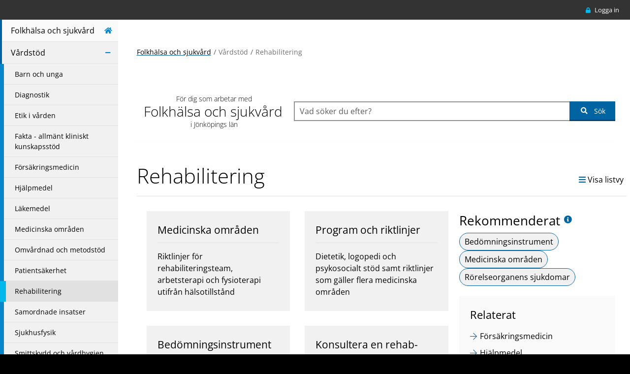

--- FILE ---
content_type: text/html; charset=utf-8
request_url: https://folkhalsaochsjukvard.rjl.se/vardstod/rehabilitering/
body_size: 76528
content:

<!DOCTYPE html>
<html class="bg-black" lang="sv">
<head>
    <meta charset="UTF-8">
    <meta name="viewport" content="width=device-width, initial-scale=1">
        <meta name="id" content="23370" />
            <meta property="og:title" content="Rehabilitering" />
            <meta property="rek:title" content="Rehabilitering" />
            <meta property="og:url" content="https://folkhalsaochsjukvard.rjl.se/vardstod/rehabilitering/" />
    <meta property="og:type" content="website" />
        <meta property="og:image" content="https://folkhalsaochsjukvard.rjl.se/Content/Images/fos_og_default.png" />
        <meta property="og:image:height" content="200" />
        <meta property="og:image:width" content="200" />
    <!-- Matomo Tag Manager -->
        <script>
            window.addEventListener('CookieInformationConsentGiven', function (event) {
            if (CookieInformation.getConsentGivenFor('cookie_cat_statistic')) {
                var _mtm = window._mtm = window._mtm || [];
                _mtm.push({ 'mtm.startTime': (new Date().getTime()), 'event': 'mtm.Start' });
                var d = document, g = d.createElement('script'), s = d.getElementsByTagName('script')[0];
                g.async = true; g.src = 'https://cdn.matomo.cloud/rjl.matomo.cloud/container_zky5Nzc2.js'; s.parentNode.insertBefore(g, s);
            }
        }, false);
        </script>
        <!-- End Matomo Tag Manager -->
        <!-- Rek.ai -->
        <script src="https://static.rekai.se/94f6880b.js" defer></script>
        <script>
            window.rek_customfeature = [];

            // Om användaren är inloggad eller inte
            window.rek_customfeature['f1'] = 0

            // HSA-ID för nivån "ansvar"
            window.rek_customfeature['csf1'] = "";

        </script>
            <script src="https://static.rekai.se/addon/v3/rekai_autocomplete.min.js"></script>
            <script>
            // Add the id from the search field in the variable below, replace id with #.
            // If your search field does not have an id but a class instead,
            // then replace #search-input with .searchinput
            document.addEventListener("DOMContentLoaded", (event) => {
                __rekai.ready(function () {
                    var rekAutocomplete = rekai_autocomplete('#global-search-field', {
                        params: {
                            projectid: 13851522,
                            srek: `ba2c9ada`
                        }
                    }).on('rekai_autocomplete:selected', function (event, suggestion, dataset) {
                        window.location = suggestion.url.endsWith("/") ? suggestion.url : `${suggestion.url}/`;
                    });
                });
            });
            </script>
        <script>document.cookie = 'rekblock=; Path=/; Expires=Thu, 01 Jan 1970 00:00:01 GMT;';</script>
    <!-- End Rek.ai -->
    <title>Rehabilitering-Folkh&#228;lsa och sjukv&#229;rd</title>
    <link rel="shortcut icon" type="image/icon" href="/Content/Images/favicon.ico" />
    <link rel="apple-touch-icon" type="image/png" href="/Content/Images/apple-touch-icon-32x32.png" sizes="32x32" />
    <link rel="apple-touch-icon" type="image/png" href="/Content/Images/apple-touch-icon-60x60.png" sizes="60x60" />
    <link rel="apple-touch-icon" type="image/png" href="/Content/Images/apple-touch-icon-76x76.png" sizes="76x76" />
    <link rel="apple-touch-icon" type="image/png" href="/Content/Images/apple-touch-icon-120x120.png" sizes="120x120" />
    <link rel="apple-touch-icon" type="image/png" href="/Content/Images/apple-touch-icon-152x152.png" sizes="152x152" />
    <link href="/Lib/style/style.compressed.css?v=639033798020000000" type="text/css" rel="stylesheet" />
    <noscript>
        <style>
            .nojs-display-none {
                display: none !important;
            }

            .nojs-display-block {
                display: block !important;
            }

            .accordion-inner-content {
                display: block !important;
            }

            .directional-container .fa-caret-right {
                display: none !important;
            }

            .directional-container .nojs-display-block {
                display: block !important;
            }

            .nojs-visible {
                visibility: visible;
            }
        </style>
        <style>
            .preload .transition-all {
                transition: all 0.5s ease;
            }
        </style>
    </noscript>
    
<script id="CookieConsent" src="https://policy.app.cookieinformation.com/uc.js" data-culture="SV" type="text/javascript"></script>


</head>

<body class="preload fos bg-white" data-useRekAiAutocomplete="True">
    
<template id="user-notification-content">
    <!-- ko if: isLoading() === true -->
    <div class="row">
        <div class="col-12">
            <figure class="text-center">
                <img class="fallback-loader" src="/Content/Images/emptyimage.png" alt="Ikon som visar att inneh&#229;ll laddas..." />
            </figure>
        </div>
    </div>
    <!-- /ko -->
    <!-- ko if: block == true -->
    <!-- ko foreach: userNotifications -->
    <div class="list-group-item p-0 border-0">
        <a class="icon-notification" href="#" data-bind="attr : { 'href' : $data.navigateToExternalTarget ? $data.url : '/api/usernotifications/navigate?notificationId=' + $data.id + '&setAsRead=' + $parent.setAsRead }">
            <div class="row g-0 notification-grid primary-link-wrap">
                <div class="col bg-primary align-items-center justify-content-center d-flex">
                    <i class="" data-bind="attr : { class: 'fas ' + $data.cssClass }"></i>
                </div>
                <div class="col d-flex align-items-center px-4 py-3">
                    <p class="m-0" data-bind="html: $data.text, css : { 'highlight' : $parent.highlightNew && $data.isNotified === false }"></p>
                </div>
                <div class="col d-flex justify-content-end align-items-center pe-4">
                    <small data-bind="text: $data.createdDate"></small>
                </div>
            </div>
        </a>
    </div>
    <!-- /ko -->
    <!-- /ko -->
    <!-- ko if: block == false -->
    <div class="row font-size-14 mt-3 notifications">
        <!-- ko foreach: userNotifications -->
        <div class="col-12 mb-3">
            <a href="#" class="notification-link text-white font-size-13" data-bind="attr : { 'href' : $data.navigateToExternalTarget ? $data.url : '/api/usernotifications/navigate?notificationId=' + $data.id + '&setAsRead=' + $parent.setAsRead }, css : { 'secondary-link-wrap' : !$data.isRead, 'primary-link-wrap' : $data.isRead}">
                <span class="ie-fix"><span class="link-text text-white" data-bind="html: $data.text"></span></span>
            </a>
            <small class="d-block" data-bind="text: $data.createdDate"></small>
        </div>
        <!-- /ko -->
    </div>
    <!-- /ko -->
    <!-- ko if: emptyResult -->
    <p class="font-italic font-size-13">Du har inga notiser.</p>
    <!-- /ko -->
</template>
<template id="my-apy-content">
    <!-- ko if: isLoading() === true -->
    <div class="row">
        <div class="col-12">
            <figure class="text-center">
                <img class="fallback-loader" src="/Content/Images/emptyimage.png" alt="Ikon som visar att inneh&#229;ll laddas..." />
            </figure>
        </div>
    </div>
    <!-- /ko -->
    <ul class="arrow-list p-0">
        <!-- ko foreach: myApys -->
        <li><a href="#" class="primary-link-wrap" data-bind="attr : { 'href' : $data.url }"><span class="ie-fix"><span class="link-text white-link-text" data-bind="html: $data.title"></span></span></a></li>
        <!-- /ko -->
    </ul>
    <!-- ko if: emptyResult() -->
    <p class="font-italic font-size-13">Du &#228;r inte medlem i n&#229;gon arbetsplatsyta</p>
    <!-- /ko -->
</template>
<template id="topmenu-item-template">
    <li class="nav-item">
        <a href="" tabindex="0" class="nav-link menu-item-startpage" data-bind="attr : { 'href' : url }, css : { 'active' : isActive }" title="G&#229; till startsidan">
            <span data-bind="text: title"></span>
            <div class="menu-item-border"></div>
        </a>
        <!-- ko if: (childItems.length > 0 && url === null) || level < 3 -->
        <ul class="menu-level-list no-list" data-bind="css : displayLevel, template: { name: 'menu-item-template', data: $data }"></ul>
        <!-- /ko -->
    </li>
</template>
<template id="menu-item-template">
    <!-- ko foreach: childItems -->
    <li class="" data-bind="css : { 'opened-menu-level' : isActivePredecessor, 'active-predecessor' : isActivePredecessor, 'hidden' : !isActive && $parent.level > 0 && $parent.isActivePredecessor === false }">
        <!-- ko if: url !== null && url.length > 0 -->
        <a href="" tabindex="0" class="nav-link" data-bind="css : { 'intranat': isIntranatStartPage() == true, 'fos': otherSiteClass == 'fos', 'utveckling': otherSiteClass == 'utveckling','active' : isActive, 'menu-item-external' : urlToOtherSite }, click: function(data, event, URL) { app.onMenuItemClick(data, event, url); }">
            <span data-bind="text: title"></span>
            <div class="menu-item-border"></div>
        </a>
        <!-- /ko -->
        <!-- ko if: url === null -->
        <a href="" tabindex="0" class="nav-link menu-item-title" data-bind="css : { 'active' : isActive }, click: function(data, event) { app.onToggleClick(data, event); }, enterkey: function(data, event) { app.onToggleClick(data, event); }">
            <span data-bind="text: title"></span>
            <div class="menu-item-border"></div>
        </a>
        <!-- /ko -->
        <!-- ko if: ((childItems.length > 0 && url === null) || level < 2) && urlToOtherSite === false -->
        <ul class="menu-level-list no-list" data-bind="css : displayLevel, template: { name: 'menu-item-template', data: $data }"></ul>
        <!-- /ko -->
    </li>
    <!-- /ko -->
</template>
<template id="loader-template">
    <figure class="text-center">
        <img class="fallback-loader" src="/Content/Images/emptyimage.png" alt="Ikon som visar att inneh&#229;ll laddas..." />
    </figure>
</template>
    

    <a class="skip-to-main w-100 text-center d-inline-block p-3 absolute text-white visually-hidden-focusable" href="#main" tabindex="1">Navigera till sidans huvudinneh&#229;ll</a>
    <div id="outer-wrapper" class="bg-white toggled transition-all overflow-hidden">


<header id="header-wrapper" class="d-print-none external-header ">
    <aside class="top-navigation-outer-wrapper w-100 fixed">
        <div class="top-navigation container w-940 h-100 d-none d-lg-block">
            <div class="flex-row-reverse d-flex align-items-center h-100">
                                    <div class="ms-4 dropdown-area-container">
                        <div class="text-white no-text-decoration cursor-pointer dropdown-area-header">
                            <a class="primary-link-wrap login-link" href="/login">
                                <i class="fas fa-lock fa-sm text-variant text-center"></i>
                                <span class="ie-fix"><span class="white-link-text">Logga in</span></span>
                            </a>
                        </div>
                    </div>
            </div>
        </div>
    </aside>

    <aside id="main-menu" class="position-relative overflow-y-auto overflow-x-hidden mh-100">
        <div class="scroll-menu pb-5">
            <div class="d-flex justify-content-end p-2 p-lg-0">
                <button aria-controls="main-menu" class="d-lg-none menu-button-wrapper menu-button-close p-4 text-end mb-0"
                        data-bind="click: function() { onCloseMenuButtonClick(); }">
                    <figure class="mb-0">
                        <img src="/Content/Images/fos-menu-close.svg" alt="St&#228;ng meny" />
                        <span class="d-block font-size-12">St&#228;ng</span>
                    </figure>
                </button>
            </div>
            <!-- ko if: app.menu() !== null -->
            <nav class="main-menu-container" aria-label=”huvudmeny”>
                <ul class="nav flex-column no-list level-0" data-bind="template: { name: 'topmenu-item-template', foreach: app.menu().activeNavigation }"></ul>
            </nav>
            <!-- /ko -->

            <div>
                <a href="/" class="d-block nav-logo-link" data-bind="event: { blur: onLogoFocusOut }">
                    <div class="logotype text-center">
                        <img class="menu-icon" src="/Content/Images/logo-color.png" alt="Region J&#246;nk&#246;pings l&#228;n" />
                        <span class="visually-hidden">Region J&#246;nk&#246;pings l&#228;n</span>
                    </div>
                </a>
            </div>
        </div>
    </aside>
</header>
<script>
    var menuAsJson = {"title":"Root","url":null,"otherSiteClass":null,"urlToOtherSite":false,"isIntranatStartPage":false,"hasChildren":true,"isActivePredecessor":true,"isActive":false,"childItems":[{"title":"Utveckling i Jönköpings län","url":"https://utveckling.rjl.se/","otherSiteClass":"utveckling","urlToOtherSite":true,"isIntranatStartPage":false,"hasChildren":true,"isActivePredecessor":false,"isActive":false,"childItems":[{"title":"Kalendarium","url":"https://utveckling.rjl.se/kalendarium2/","otherSiteClass":null,"urlToOtherSite":false,"isIntranatStartPage":false,"hasChildren":false,"isActivePredecessor":false,"isActive":false,"childItems":[]},{"title":"Näringsliv och kompetensförsörjning","url":null,"otherSiteClass":null,"urlToOtherSite":false,"isIntranatStartPage":false,"hasChildren":true,"isActivePredecessor":false,"isActive":false,"childItems":[{"title":"Entreprenörskap","url":"https://utveckling.rjl.se/arbetsmarknad--naringsliv/entreprenorskap/","otherSiteClass":null,"urlToOtherSite":false,"isIntranatStartPage":false,"hasChildren":false,"isActivePredecessor":false,"isActive":false,"childItems":[]},{"title":"Företagsutveckling","url":"https://utveckling.rjl.se/arbetsmarknad--naringsliv/foretagsutveckling/","otherSiteClass":null,"urlToOtherSite":false,"isIntranatStartPage":false,"hasChildren":false,"isActivePredecessor":false,"isActive":false,"childItems":[]},{"title":"Regional kompetensförsörjning","url":"https://utveckling.rjl.se/arbetsmarknad--naringsliv/regional-kompetensforsorjning/","otherSiteClass":null,"urlToOtherSite":false,"isIntranatStartPage":false,"hasChildren":false,"isActivePredecessor":false,"isActive":false,"childItems":[]}]},{"title":"Attraktivitet och livsmiljö","url":null,"otherSiteClass":null,"urlToOtherSite":false,"isIntranatStartPage":false,"hasChildren":true,"isActivePredecessor":false,"isActive":false,"childItems":[{"title":"Attraktivitet","url":"https://utveckling.rjl.se/livsmiljo--halsa/attraktivitet/","otherSiteClass":null,"urlToOtherSite":false,"isIntranatStartPage":false,"hasChildren":false,"isActivePredecessor":false,"isActive":false,"childItems":[]},{"title":"Folkhälsa","url":"https://utveckling.rjl.se/livsmiljo--halsa/folkhalsa/","otherSiteClass":null,"urlToOtherSite":false,"isIntranatStartPage":false,"hasChildren":false,"isActivePredecessor":false,"isActive":false,"childItems":[]},{"title":"Fritid","url":"https://utveckling.rjl.se/livsmiljo--halsa/fritid/","otherSiteClass":null,"urlToOtherSite":false,"isIntranatStartPage":false,"hasChildren":false,"isActivePredecessor":false,"isActive":false,"childItems":[]},{"title":"Hälso- och sjukvård","url":"https://utveckling.rjl.se/livsmiljo--halsa/halso--och-sjukvard/","otherSiteClass":null,"urlToOtherSite":false,"isIntranatStartPage":false,"hasChildren":false,"isActivePredecessor":false,"isActive":false,"childItems":[]},{"title":"Kultur","url":"https://utveckling.rjl.se/livsmiljo--halsa/kultur/","otherSiteClass":null,"urlToOtherSite":false,"isIntranatStartPage":false,"hasChildren":false,"isActivePredecessor":false,"isActive":false,"childItems":[]},{"title":"Social välfärd","url":"https://utveckling.rjl.se/livsmiljo--halsa/social-valfard/","otherSiteClass":null,"urlToOtherSite":false,"isIntranatStartPage":false,"hasChildren":false,"isActivePredecessor":false,"isActive":false,"childItems":[]}]},{"title":"Samhällsbyggnad och infrastruktur","url":null,"otherSiteClass":null,"urlToOtherSite":false,"isIntranatStartPage":false,"hasChildren":true,"isActivePredecessor":false,"isActive":false,"childItems":[{"title":"IT och digitalisering","url":"https://utveckling.rjl.se/samhallsplanering/it-och-digitalisering/","otherSiteClass":null,"urlToOtherSite":false,"isIntranatStartPage":false,"hasChildren":false,"isActivePredecessor":false,"isActive":false,"childItems":[]},{"title":"Miljö, energi och klimat","url":"https://utveckling.rjl.se/samhallsplanering/miljo-energi-och-klimat/","otherSiteClass":null,"urlToOtherSite":false,"isIntranatStartPage":false,"hasChildren":false,"isActivePredecessor":false,"isActive":false,"childItems":[]},{"title":"Regional fysisk planering","url":"https://utveckling.rjl.se/samhallsplanering/regional-fysisk-planering/","otherSiteClass":null,"urlToOtherSite":false,"isIntranatStartPage":false,"hasChildren":false,"isActivePredecessor":false,"isActive":false,"childItems":[]},{"title":"Transportinfrastruktur","url":"https://utveckling.rjl.se/samhallsplanering/Transportinfrastruktur/","otherSiteClass":null,"urlToOtherSite":false,"isIntranatStartPage":false,"hasChildren":false,"isActivePredecessor":false,"isActive":false,"childItems":[]}]},{"title":"Forskning och Innovation","url":null,"otherSiteClass":null,"urlToOtherSite":false,"isIntranatStartPage":false,"hasChildren":true,"isActivePredecessor":false,"isActive":false,"childItems":[{"title":"Forskning","url":"https://utveckling.rjl.se/kunskap--innovation/forskning/","otherSiteClass":null,"urlToOtherSite":false,"isIntranatStartPage":false,"hasChildren":false,"isActivePredecessor":false,"isActive":false,"childItems":[]},{"title":"Innovation","url":"https://utveckling.rjl.se/kunskap--innovation/innovation/","otherSiteClass":null,"urlToOtherSite":false,"isIntranatStartPage":false,"hasChildren":false,"isActivePredecessor":false,"isActive":false,"childItems":[]},{"title":"Lärande och utbildning","url":"https://utveckling.rjl.se/kunskap--innovation/larande-och-utbildning/","otherSiteClass":null,"urlToOtherSite":false,"isIntranatStartPage":false,"hasChildren":false,"isActivePredecessor":false,"isActive":false,"childItems":[]}]},{"title":"Hållbar utveckling","url":null,"otherSiteClass":null,"urlToOtherSite":false,"isIntranatStartPage":false,"hasChildren":true,"isActivePredecessor":false,"isActive":false,"childItems":[{"title":"Jämställdhet","url":"https://utveckling.rjl.se/Horisontella-perspektiv/jamstalldhet/","otherSiteClass":null,"urlToOtherSite":false,"isIntranatStartPage":false,"hasChildren":false,"isActivePredecessor":false,"isActive":false,"childItems":[]},{"title":"Hållbarhet - människan, miljön, ekonomin","url":"https://utveckling.rjl.se/Horisontella-perspektiv/hallbarhet/","otherSiteClass":null,"urlToOtherSite":false,"isIntranatStartPage":false,"hasChildren":false,"isActivePredecessor":false,"isActive":false,"childItems":[]},{"title":"Jämlikhet","url":"https://utveckling.rjl.se/Horisontella-perspektiv/jamlikhet/","otherSiteClass":null,"urlToOtherSite":false,"isIntranatStartPage":false,"hasChildren":false,"isActivePredecessor":false,"isActive":false,"childItems":[]},{"title":"Mångfald","url":"https://utveckling.rjl.se/Horisontella-perspektiv/mangfald/","otherSiteClass":null,"urlToOtherSite":false,"isIntranatStartPage":false,"hasChildren":false,"isActivePredecessor":false,"isActive":false,"childItems":[]}]},{"title":"Internationellt samarbete","url":null,"otherSiteClass":null,"urlToOtherSite":false,"isIntranatStartPage":false,"hasChildren":true,"isActivePredecessor":false,"isActive":false,"childItems":[{"title":"Persist - Perpetual and Sustainable Implementation of Smart Specialisation Transformation","url":"https://utveckling.rjl.se/internationellt-samarbete/persist---perpetual-and-sustainable-implementation-of-smart-specialisation-transformation/","otherSiteClass":null,"urlToOtherSite":false,"isIntranatStartPage":false,"hasChildren":false,"isActivePredecessor":false,"isActive":false,"childItems":[]},{"title":"Europa Direkt Jönköpings län","url":"https://utveckling.rjl.se/internationellt-samarbete/europa-direkt-jonkopings-lan/","otherSiteClass":null,"urlToOtherSite":false,"isIntranatStartPage":false,"hasChildren":false,"isActivePredecessor":false,"isActive":false,"childItems":[]},{"title":"Internationellt perspektiv","url":"https://utveckling.rjl.se/internationellt-samarbete/internationellt-perspektiv/","otherSiteClass":null,"urlToOtherSite":false,"isIntranatStartPage":false,"hasChildren":false,"isActivePredecessor":false,"isActive":false,"childItems":[]}]},{"title":"Bidrag & finansiering","url":null,"otherSiteClass":null,"urlToOtherSite":false,"isIntranatStartPage":false,"hasChildren":true,"isActivePredecessor":false,"isActive":false,"childItems":[{"title":"Projektmedel för regional utveckling","url":"https://utveckling.rjl.se/bidrag--finansiering/projektmedel-for-regional-utveckling/","otherSiteClass":null,"urlToOtherSite":false,"isIntranatStartPage":false,"hasChildren":false,"isActivePredecessor":false,"isActive":false,"childItems":[]},{"title":"EU-program","url":"https://utveckling.rjl.se/bidrag--finansiering/projektmedel-for-regional-utveckling2/","otherSiteClass":null,"urlToOtherSite":false,"isIntranatStartPage":false,"hasChildren":false,"isActivePredecessor":false,"isActive":false,"childItems":[]},{"title":"Övriga bidrag och finansiering","url":"https://utveckling.rjl.se/bidrag--finansiering/ovriga-bidrag-finansiering/","otherSiteClass":null,"urlToOtherSite":false,"isIntranatStartPage":false,"hasChildren":false,"isActivePredecessor":false,"isActive":false,"childItems":[]}]},{"title":"Analysportalen","url":"https://utveckling.rjl.se/ny-sidanalysportalen/","otherSiteClass":null,"urlToOtherSite":false,"isIntranatStartPage":false,"hasChildren":false,"isActivePredecessor":false,"isActive":false,"childItems":[]}]},{"title":"Intranät","url":"https://intranat.rjl.se/","otherSiteClass":null,"urlToOtherSite":true,"isIntranatStartPage":true,"hasChildren":true,"isActivePredecessor":false,"isActive":false,"childItems":[{"title":"Service och stöd i arbetet","url":null,"otherSiteClass":null,"urlToOtherSite":false,"isIntranatStartPage":false,"hasChildren":true,"isActivePredecessor":false,"isActive":false,"childItems":[{"title":"Avfall, kemiska produkter och energi","url":"https://intranat.rjl.se/service-och-stod-i-arbetet/avfall-kemiska-produkter-och-energi/","otherSiteClass":null,"urlToOtherSite":false,"isIntranatStartPage":false,"hasChildren":false,"isActivePredecessor":false,"isActive":false,"childItems":[]},{"title":"Blanketter och felanmälan","url":"https://intranat.rjl.se/service-och-stod-i-arbetet/blanketter-formular-och-felanmalan/","otherSiteClass":null,"urlToOtherSite":false,"isIntranatStartPage":false,"hasChildren":false,"isActivePredecessor":false,"isActive":false,"childItems":[]},{"title":"Dokument och ärendehantering","url":"https://intranat.rjl.se/service-och-stod-i-arbetet/dokument-och-arendehantering/","otherSiteClass":null,"urlToOtherSite":false,"isIntranatStartPage":false,"hasChildren":false,"isActivePredecessor":false,"isActive":false,"childItems":[]},{"title":"Ekonomi","url":"https://intranat.rjl.se/service-och-stod-i-arbetet/ekonomi/","otherSiteClass":null,"urlToOtherSite":false,"isIntranatStartPage":false,"hasChildren":false,"isActivePredecessor":false,"isActive":false,"childItems":[]},{"title":"Fastigheter, flytt och ID","url":"https://intranat.rjl.se/service-och-stod-i-arbetet/lokaler-flytt-och-id/","otherSiteClass":null,"urlToOtherSite":false,"isIntranatStartPage":false,"hasChildren":false,"isActivePredecessor":false,"isActive":false,"childItems":[]},{"title":"IT, telefoni och e-post","url":"https://intranat.rjl.se/service-och-stod-i-arbetet/it-och-telefoni/","otherSiteClass":null,"urlToOtherSite":false,"isIntranatStartPage":false,"hasChildren":false,"isActivePredecessor":false,"isActive":false,"childItems":[]},{"title":"Kommunikation och marknadsföring","url":"https://intranat.rjl.se/service-och-stod-i-arbetet/kommunikation-och-marknadsforing/","otherSiteClass":null,"urlToOtherSite":false,"isIntranatStartPage":false,"hasChildren":false,"isActivePredecessor":false,"isActive":false,"childItems":[]},{"title":"Mat, möten och konferens","url":"https://intranat.rjl.se/service-och-stod-i-arbetet/mat-moten-och-konferens/","otherSiteClass":null,"urlToOtherSite":false,"isIntranatStartPage":false,"hasChildren":false,"isActivePredecessor":false,"isActive":false,"childItems":[]},{"title":"Medicinsk teknik och tandvårdsutrustning","url":"https://intranat.rjl.se/service-och-stod-i-arbetet/medicinsk-teknik-och-tandvardsutrustning/","otherSiteClass":null,"urlToOtherSite":false,"isIntranatStartPage":false,"hasChildren":false,"isActivePredecessor":false,"isActive":false,"childItems":[]},{"title":"Resa och bo","url":"https://intranat.rjl.se/service-och-stod-i-arbetet/resa-och-bo/","otherSiteClass":null,"urlToOtherSite":false,"isIntranatStartPage":false,"hasChildren":false,"isActivePredecessor":false,"isActive":false,"childItems":[]},{"title":"System och program","url":"https://intranat.rjl.se/service-och-stod-i-arbetet/system-och-program/","otherSiteClass":null,"urlToOtherSite":false,"isIntranatStartPage":false,"hasChildren":false,"isActivePredecessor":false,"isActive":false,"childItems":[]},{"title":"Varor, läkemedel och hjälpmedel","url":"https://intranat.rjl.se/service-och-stod-i-arbetet/varor-lakemedel-och-hjalpmedel/","otherSiteClass":null,"urlToOtherSite":false,"isIntranatStartPage":false,"hasChildren":false,"isActivePredecessor":false,"isActive":false,"childItems":[]}]},{"title":"Anställning och arbetsmiljö","url":null,"otherSiteClass":null,"urlToOtherSite":false,"isIntranatStartPage":false,"hasChildren":true,"isActivePredecessor":false,"isActive":false,"childItems":[{"title":"Anställning och rekrytering","url":"https://intranat.rjl.se/anstallning-och-arbetsmiljo/anstallning-och-rekrytering2/","otherSiteClass":null,"urlToOtherSite":false,"isIntranatStartPage":false,"hasChildren":false,"isActivePredecessor":false,"isActive":false,"childItems":[]},{"title":"Arbetsmiljö och hälsa","url":"https://intranat.rjl.se/anstallning-och-arbetsmiljo/arbetsmiljo-och-halsa/","otherSiteClass":null,"urlToOtherSite":false,"isIntranatStartPage":false,"hasChildren":false,"isActivePredecessor":false,"isActive":false,"childItems":[]},{"title":"Arbetstid","url":"https://intranat.rjl.se/anstallning-och-arbetsmiljo/arbetstid/","otherSiteClass":null,"urlToOtherSite":false,"isIntranatStartPage":false,"hasChildren":false,"isActivePredecessor":false,"isActive":false,"childItems":[]},{"title":"Ledighet och frånvaro","url":"https://intranat.rjl.se/anstallning-och-arbetsmiljo/ledighet-och-franvaro2/","otherSiteClass":null,"urlToOtherSite":false,"isIntranatStartPage":false,"hasChildren":false,"isActivePredecessor":false,"isActive":false,"childItems":[]},{"title":"Lön, ersättningar och förmåner","url":"https://intranat.rjl.se/anstallning-och-arbetsmiljo/lon-ersattningar-och-formaner/","otherSiteClass":null,"urlToOtherSite":false,"isIntranatStartPage":false,"hasChildren":false,"isActivePredecessor":false,"isActive":false,"childItems":[]},{"title":"Samverkan och delaktighet","url":"https://intranat.rjl.se/anstallning-och-arbetsmiljo/samverkan-och-delaktighet/","otherSiteClass":null,"urlToOtherSite":false,"isIntranatStartPage":false,"hasChildren":false,"isActivePredecessor":false,"isActive":false,"childItems":[]},{"title":"Utbildning, kompetens och lärande","url":"https://intranat.rjl.se/anstallning-och-arbetsmiljo/utbildning-kompetens-och-larande/","otherSiteClass":null,"urlToOtherSite":false,"isIntranatStartPage":false,"hasChildren":false,"isActivePredecessor":false,"isActive":false,"childItems":[]}]},{"title":"Ledning och styrning","url":null,"otherSiteClass":null,"urlToOtherSite":false,"isIntranatStartPage":false,"hasChildren":true,"isActivePredecessor":false,"isActive":false,"childItems":[{"title":"Avtal och upphandling","url":"https://intranat.rjl.se/ledning-och-styrning/avtal-upphandling/avtal/","otherSiteClass":null,"urlToOtherSite":false,"isIntranatStartPage":false,"hasChildren":false,"isActivePredecessor":false,"isActive":false,"childItems":[]},{"title":"Hållbar utveckling","url":"https://intranat.rjl.se/ledning-och-styrning/hallbarutveckling/","otherSiteClass":null,"urlToOtherSite":false,"isIntranatStartPage":false,"hasChildren":false,"isActivePredecessor":false,"isActive":false,"childItems":[]},{"title":"Lagar, rättsfrågor och juridiskt stöd","url":"https://intranat.rjl.se/ledning-och-styrning/rattsfragor-juridiskt-stod/","otherSiteClass":null,"urlToOtherSite":false,"isIntranatStartPage":false,"hasChildren":false,"isActivePredecessor":false,"isActive":false,"childItems":[]},{"title":"Planering, uppföljning och kontroll","url":"https://intranat.rjl.se/ledning-och-styrning/planering-uppfoljning-och-kontroll/","otherSiteClass":null,"urlToOtherSite":false,"isIntranatStartPage":false,"hasChildren":false,"isActivePredecessor":false,"isActive":false,"childItems":[]},{"title":"Policyer, strategier och riktlinjer","url":"https://intranat.rjl.se/ledning-och-styrning/policyer-strategier-och-riktlinjer/","otherSiteClass":null,"urlToOtherSite":false,"isIntranatStartPage":false,"hasChildren":false,"isActivePredecessor":false,"isActive":false,"childItems":[]},{"title":"Vision och övergripande ledningssystem","url":"https://intranat.rjl.se/ledning-och-styrning/vardegrund-och-vision/","otherSiteClass":null,"urlToOtherSite":false,"isIntranatStartPage":false,"hasChildren":false,"isActivePredecessor":false,"isActive":false,"childItems":[]},{"title":"Beredskap och säkerhet","url":"https://intranat.rjl.se/ledning-och-styrning/beredskap-och-sakerhet/","otherSiteClass":null,"urlToOtherSite":false,"isIntranatStartPage":false,"hasChildren":false,"isActivePredecessor":false,"isActive":false,"childItems":[]},{"title":"Innovation","url":"https://intranat.rjl.se/ledning-och-styrning/innovation/","otherSiteClass":null,"urlToOtherSite":false,"isIntranatStartPage":false,"hasChildren":false,"isActivePredecessor":false,"isActive":false,"childItems":[]},{"title":"Protokoll","url":"https://intranat.rjl.se/ledning-och-styrning/protokoll/","otherSiteClass":null,"urlToOtherSite":false,"isIntranatStartPage":false,"hasChildren":false,"isActivePredecessor":false,"isActive":false,"childItems":[]}]},{"title":"Organisation","url":null,"otherSiteClass":null,"urlToOtherSite":false,"isIntranatStartPage":false,"hasChildren":true,"isActivePredecessor":false,"isActive":false,"childItems":[{"title":"Om organisationen","url":"https://intranat.rjl.se/organisation/om-organisationen/","otherSiteClass":null,"urlToOtherSite":false,"isIntranatStartPage":false,"hasChildren":false,"isActivePredecessor":false,"isActive":false,"childItems":[]}]},{"title":"Chefsstöd","url":null,"otherSiteClass":null,"urlToOtherSite":false,"isIntranatStartPage":false,"hasChildren":true,"isActivePredecessor":false,"isActive":false,"childItems":[{"title":"Aktuellt för chefer","url":"https://intranat.rjl.se/chefsstod/aktuellt-for-chefer/","otherSiteClass":null,"urlToOtherSite":false,"isIntranatStartPage":false,"hasChildren":false,"isActivePredecessor":false,"isActive":false,"childItems":[]},{"title":"Chefens årsplanering","url":"https://intranat.rjl.se/chefsstod/chefens-arsplanering/","otherSiteClass":null,"urlToOtherSite":false,"isIntranatStartPage":false,"hasChildren":false,"isActivePredecessor":false,"isActive":false,"childItems":[]},{"title":"Att vara chef","url":"https://intranat.rjl.se/chefsstod/att-vara-chef/","otherSiteClass":null,"urlToOtherSite":false,"isIntranatStartPage":false,"hasChildren":false,"isActivePredecessor":false,"isActive":false,"childItems":[]},{"title":"Chef från A-Ö","url":"https://intranat.rjl.se/chefsstod/chef-fran-a-o/chef-fran-a-o/chef-a-o/","otherSiteClass":null,"urlToOtherSite":false,"isIntranatStartPage":false,"hasChildren":false,"isActivePredecessor":false,"isActive":false,"childItems":[]}]},{"title":"Möten och samarbeten","url":"https://intranat.rjl.se/moten-och-samarbeten/","otherSiteClass":null,"urlToOtherSite":false,"isIntranatStartPage":false,"hasChildren":false,"isActivePredecessor":false,"isActive":false,"childItems":[]},{"title":"Arbetsplatsytor","url":"https://intranat.rjl.se/arbetsplatsytor/","otherSiteClass":null,"urlToOtherSite":false,"isIntranatStartPage":false,"hasChildren":false,"isActivePredecessor":false,"isActive":false,"childItems":[]}]},{"title":"Folkhälsa och sjukvård","url":"/","otherSiteClass":"fos","urlToOtherSite":true,"isIntranatStartPage":false,"hasChildren":true,"isActivePredecessor":true,"isActive":false,"childItems":[{"title":"Vårdstöd","url":null,"otherSiteClass":null,"urlToOtherSite":false,"isIntranatStartPage":false,"hasChildren":true,"isActivePredecessor":true,"isActive":true,"childItems":[{"title":"Barn och unga","url":"/vardstod/barn-och-unga/","otherSiteClass":null,"urlToOtherSite":false,"isIntranatStartPage":false,"hasChildren":false,"isActivePredecessor":false,"isActive":false,"childItems":[]},{"title":"Diagnostik","url":"/vardstod/diagnostik/","otherSiteClass":null,"urlToOtherSite":false,"isIntranatStartPage":false,"hasChildren":false,"isActivePredecessor":false,"isActive":false,"childItems":[]},{"title":"Etik i vården","url":"/vardstod/etik-i-varden/","otherSiteClass":null,"urlToOtherSite":false,"isIntranatStartPage":false,"hasChildren":false,"isActivePredecessor":false,"isActive":false,"childItems":[]},{"title":"Fakta - allmänt kliniskt kunskapsstöd","url":"/vardstod/fakta---allmant-kliniskt-kunskapsstod/","otherSiteClass":null,"urlToOtherSite":false,"isIntranatStartPage":false,"hasChildren":false,"isActivePredecessor":false,"isActive":false,"childItems":[]},{"title":"Försäkringsmedicin","url":"/vardstod/forsakringsmedicin/","otherSiteClass":null,"urlToOtherSite":false,"isIntranatStartPage":false,"hasChildren":false,"isActivePredecessor":false,"isActive":false,"childItems":[]},{"title":"Hjälpmedel","url":"/vardstod/hjalpmedel/","otherSiteClass":null,"urlToOtherSite":false,"isIntranatStartPage":false,"hasChildren":false,"isActivePredecessor":false,"isActive":false,"childItems":[]},{"title":"Läkemedel","url":"/vardstod/lakemedel/","otherSiteClass":null,"urlToOtherSite":false,"isIntranatStartPage":false,"hasChildren":false,"isActivePredecessor":false,"isActive":false,"childItems":[]},{"title":"Medicinska områden","url":"/vardstod/medicinska-omraden/","otherSiteClass":null,"urlToOtherSite":false,"isIntranatStartPage":false,"hasChildren":false,"isActivePredecessor":false,"isActive":false,"childItems":[]},{"title":"Omvårdnad och metodstöd","url":"/vardstod/omvardnad/","otherSiteClass":null,"urlToOtherSite":false,"isIntranatStartPage":false,"hasChildren":false,"isActivePredecessor":false,"isActive":false,"childItems":[]},{"title":"Patientsäkerhet","url":"/vardstod/patientsakerhet/","otherSiteClass":null,"urlToOtherSite":false,"isIntranatStartPage":false,"hasChildren":false,"isActivePredecessor":false,"isActive":false,"childItems":[]},{"title":"Rehabilitering","url":"/vardstod/rehabilitering/","otherSiteClass":null,"urlToOtherSite":false,"isIntranatStartPage":false,"hasChildren":false,"isActivePredecessor":true,"isActive":true,"childItems":[]},{"title":"Samordnade insatser","url":"/vardstod/samordnade-insatser/","otherSiteClass":null,"urlToOtherSite":false,"isIntranatStartPage":false,"hasChildren":false,"isActivePredecessor":false,"isActive":false,"childItems":[]},{"title":"Sjukhusfysik","url":"/vardstod/sjukhusfysik/","otherSiteClass":null,"urlToOtherSite":false,"isIntranatStartPage":false,"hasChildren":false,"isActivePredecessor":false,"isActive":false,"childItems":[]},{"title":"Smittskydd och vårdhygien","url":"/vardstod/smittskydd-och-vardhygien/","otherSiteClass":null,"urlToOtherSite":false,"isIntranatStartPage":false,"hasChildren":false,"isActivePredecessor":false,"isActive":false,"childItems":[]},{"title":"Tandvård","url":"/vardstod/tandvard/","otherSiteClass":null,"urlToOtherSite":false,"isIntranatStartPage":false,"hasChildren":false,"isActivePredecessor":false,"isActive":false,"childItems":[]},{"title":"Äldre","url":"/vardstod/aldre/","otherSiteClass":null,"urlToOtherSite":false,"isIntranatStartPage":false,"hasChildren":false,"isActivePredecessor":false,"isActive":false,"childItems":[]}]},{"title":"Administration","url":null,"otherSiteClass":null,"urlToOtherSite":false,"isIntranatStartPage":false,"hasChildren":true,"isActivePredecessor":false,"isActive":false,"childItems":[{"title":"Avvikelser och klagomål - administration","url":"/administration/avvikelsehantering/","otherSiteClass":null,"urlToOtherSite":false,"isIntranatStartPage":false,"hasChildren":false,"isActivePredecessor":false,"isActive":false,"childItems":[]},{"title":"Beställa produkter och tjänster","url":"/administration/bestalla-produkter-och-tjanster/","otherSiteClass":null,"urlToOtherSite":false,"isIntranatStartPage":false,"hasChildren":false,"isActivePredecessor":false,"isActive":false,"childItems":[]},{"title":"Blanketter","url":"/administration/blanketter/","otherSiteClass":null,"urlToOtherSite":false,"isIntranatStartPage":false,"hasChildren":false,"isActivePredecessor":false,"isActive":false,"childItems":[]},{"title":"Cosmic","url":"/administration/cosmic/","otherSiteClass":null,"urlToOtherSite":false,"isIntranatStartPage":false,"hasChildren":false,"isActivePredecessor":false,"isActive":false,"childItems":[]},{"title":"Dokumenterad överenskommelse","url":"/administration/Patientkontrakt/","otherSiteClass":null,"urlToOtherSite":false,"isIntranatStartPage":false,"hasChildren":false,"isActivePredecessor":false,"isActive":false,"childItems":[]},{"title":"E-tjänster","url":"/administration/e-tjanster/","otherSiteClass":null,"urlToOtherSite":false,"isIntranatStartPage":false,"hasChildren":false,"isActivePredecessor":false,"isActive":false,"childItems":[]},{"title":"IT-stöd","url":"/administration/it-stod/","otherSiteClass":null,"urlToOtherSite":false,"isIntranatStartPage":false,"hasChildren":false,"isActivePredecessor":false,"isActive":false,"childItems":[]},{"title":"Kallelser till vården","url":"/administration/kallelser-till-varden/","otherSiteClass":null,"urlToOtherSite":false,"isIntranatStartPage":false,"hasChildren":false,"isActivePredecessor":false,"isActive":false,"childItems":[]},{"title":"Patientinformation","url":"/administration/patientinformation/","otherSiteClass":null,"urlToOtherSite":false,"isIntranatStartPage":false,"hasChildren":false,"isActivePredecessor":false,"isActive":false,"childItems":[]},{"title":"Patienträttigheter","url":"/administration/patientrattigheter/","otherSiteClass":null,"urlToOtherSite":false,"isIntranatStartPage":false,"hasChildren":false,"isActivePredecessor":false,"isActive":false,"childItems":[]},{"title":"Sjukresor","url":"/administration/sjukresor/","otherSiteClass":null,"urlToOtherSite":false,"isIntranatStartPage":false,"hasChildren":false,"isActivePredecessor":false,"isActive":false,"childItems":[]},{"title":"Tillgänglighet för personer med funktionsnedsättning","url":"/administration/tillganglighet-for-personer-med-funktionsnedsattning/","otherSiteClass":null,"urlToOtherSite":false,"isIntranatStartPage":false,"hasChildren":false,"isActivePredecessor":false,"isActive":false,"childItems":[]}]},{"title":"Folkhälsa","url":null,"otherSiteClass":null,"urlToOtherSite":false,"isIntranatStartPage":false,"hasChildren":true,"isActivePredecessor":false,"isActive":false,"childItems":[{"title":"Folkhälsoarbete i Region Jönköpings län","url":"/folkhalsa/folkhalsoarbete-i-region-jonkopings-lan2/","otherSiteClass":null,"urlToOtherSite":false,"isIntranatStartPage":false,"hasChildren":false,"isActivePredecessor":false,"isActive":false,"childItems":[]},{"title":"Kultur för hälsa","url":"/folkhalsa/kultur-for-halsa/","otherSiteClass":null,"urlToOtherSite":false,"isIntranatStartPage":false,"hasChildren":false,"isActivePredecessor":false,"isActive":false,"childItems":[]},{"title":"Levnadsvanor","url":"/folkhalsa/levnadsvanor/","otherSiteClass":null,"urlToOtherSite":false,"isIntranatStartPage":false,"hasChildren":false,"isActivePredecessor":false,"isActive":false,"childItems":[]},{"title":"Interkulturell hälsokommunikation","url":"/folkhalsa/interkulturell-halsokommunikation/","otherSiteClass":null,"urlToOtherSite":false,"isIntranatStartPage":false,"hasChildren":false,"isActivePredecessor":false,"isActive":false,"childItems":[]},{"title":"Social hållbarhet","url":"/folkhalsa/social-hallbarhet/","otherSiteClass":null,"urlToOtherSite":false,"isIntranatStartPage":false,"hasChildren":false,"isActivePredecessor":false,"isActive":false,"childItems":[]},{"title":"Psykisk hälsa","url":"/folkhalsa/psykisk-halsa/","otherSiteClass":null,"urlToOtherSite":false,"isIntranatStartPage":false,"hasChildren":false,"isActivePredecessor":false,"isActive":false,"childItems":[]},{"title":"Samverkan och utveckling","url":"/folkhalsa/strategi-och-utveckling/","otherSiteClass":null,"urlToOtherSite":false,"isIntranatStartPage":false,"hasChildren":false,"isActivePredecessor":false,"isActive":false,"childItems":[]},{"title":"SRHR - Sexuell och reproduktiv hälsa och rättigheter","url":"/folkhalsa/srhr-sexuell-och-reproduktiv-halsa-och-rattigheter/","otherSiteClass":null,"urlToOtherSite":false,"isIntranatStartPage":false,"hasChildren":false,"isActivePredecessor":false,"isActive":false,"childItems":[]},{"title":"Utbildningar och konferenser inom folkhälsoområdet","url":"/folkhalsa/utbildningar-och-konferenser-inom-folkhalsoomradet/","otherSiteClass":null,"urlToOtherSite":false,"isIntranatStartPage":false,"hasChildren":false,"isActivePredecessor":false,"isActive":false,"childItems":[]},{"title":"Våld i nära relationer","url":"/folkhalsa/vald-i-nara-relationer2/","otherSiteClass":null,"urlToOtherSite":false,"isIntranatStartPage":false,"hasChildren":false,"isActivePredecessor":false,"isActive":false,"childItems":[]}]},{"title":"Forskning, kompetens och utveckling","url":null,"otherSiteClass":null,"urlToOtherSite":false,"isIntranatStartPage":false,"hasChildren":true,"isActivePredecessor":false,"isActive":false,"childItems":[{"title":"Akademisk primärvård","url":"/forskning-kompetens-och-utveckling/akademisk-primarvard/","otherSiteClass":null,"urlToOtherSite":false,"isIntranatStartPage":false,"hasChildren":false,"isActivePredecessor":false,"isActive":false,"childItems":[]},{"title":"Aktuellt i vården","url":"/forskning-kompetens-och-utveckling/aktuellt-i-varden/","otherSiteClass":null,"urlToOtherSite":false,"isIntranatStartPage":false,"hasChildren":false,"isActivePredecessor":false,"isActive":false,"childItems":[]},{"title":"Forskning","url":"/forskning-kompetens-och-utveckling/Forskning/","otherSiteClass":null,"urlToOtherSite":false,"isIntranatStartPage":false,"hasChildren":false,"isActivePredecessor":false,"isActive":false,"childItems":[]},{"title":"Förbättringsarbeten","url":"/forskning-kompetens-och-utveckling/forbattringsarbeten/","otherSiteClass":null,"urlToOtherSite":false,"isIntranatStartPage":false,"hasChildren":false,"isActivePredecessor":false,"isActive":false,"childItems":[]},{"title":"Sjukhusbiblioteken","url":"/forskning-kompetens-och-utveckling/sjukhusbibliotek/","otherSiteClass":null,"urlToOtherSite":false,"isIntranatStartPage":false,"hasChildren":false,"isActivePredecessor":false,"isActive":false,"childItems":[]},{"title":"Utbildningsområden","url":"/forskning-kompetens-och-utveckling/utbildningsomraden/","otherSiteClass":null,"urlToOtherSite":false,"isIntranatStartPage":false,"hasChildren":false,"isActivePredecessor":false,"isActive":false,"childItems":[]},{"title":"Strategier och utvecklingsplaner","url":"/forskning-kompetens-och-utveckling/strategier-och-utvecklingsplaner/","otherSiteClass":null,"urlToOtherSite":false,"isIntranatStartPage":false,"hasChildren":false,"isActivePredecessor":false,"isActive":false,"childItems":[]},{"title":"Innovation","url":"/forskning-kompetens-och-utveckling/innovation/","otherSiteClass":null,"urlToOtherSite":false,"isIntranatStartPage":false,"hasChildren":false,"isActivePredecessor":false,"isActive":false,"childItems":[]},{"title":"Metoder och verktyg vid förbättringsarbete","url":"/forskning-kompetens-och-utveckling/metoder-och-verktyg-vid-forbattringsarbete/","otherSiteClass":null,"urlToOtherSite":false,"isIntranatStartPage":false,"hasChildren":false,"isActivePredecessor":false,"isActive":false,"childItems":[]}]},{"title":"Uppföljning","url":null,"otherSiteClass":null,"urlToOtherSite":false,"isIntranatStartPage":false,"hasChildren":true,"isActivePredecessor":false,"isActive":false,"childItems":[{"title":"Statistik","url":"/uppfoljning/statistik2/","otherSiteClass":null,"urlToOtherSite":false,"isIntranatStartPage":false,"hasChildren":false,"isActivePredecessor":false,"isActive":false,"childItems":[]}]},{"title":"Uppdrag och avtal","url":null,"otherSiteClass":null,"urlToOtherSite":false,"isIntranatStartPage":false,"hasChildren":true,"isActivePredecessor":false,"isActive":false,"childItems":[{"title":"Kommunsamverkan","url":"/uppdrag-och-avtal/kommunsamverkan/","otherSiteClass":null,"urlToOtherSite":false,"isIntranatStartPage":false,"hasChildren":false,"isActivePredecessor":false,"isActive":false,"childItems":[]},{"title":"Kunskapsstyrning i hälso- och sjukvården","url":"/uppdrag-och-avtal/kunskapsstyrning/","otherSiteClass":null,"urlToOtherSite":false,"isIntranatStartPage":false,"hasChildren":false,"isActivePredecessor":false,"isActive":false,"childItems":[]},{"title":"Konsultera en läkarkollega, klinisk apotekare, arbetsterapeut, dietist, fysioterapeut eller logoped","url":"/uppdrag-och-avtal/konsultera-en-lakarkollega/","otherSiteClass":null,"urlToOtherSite":false,"isIntranatStartPage":false,"hasChildren":false,"isActivePredecessor":false,"isActive":false,"childItems":[]},{"title":"Samskapande med patienter och närstående","url":"/uppdrag-och-avtal/samskapande-med-patienter-och-narstaende/","otherSiteClass":null,"urlToOtherSite":false,"isIntranatStartPage":false,"hasChildren":false,"isActivePredecessor":false,"isActive":false,"childItems":[]},{"title":"Privata vårdgivare inom LOU","url":"/uppdrag-och-avtal/lof---fysioterapisjukgymnastik/","otherSiteClass":null,"urlToOtherSite":false,"isIntranatStartPage":false,"hasChildren":false,"isActivePredecessor":false,"isActive":false,"childItems":[]},{"title":"Privata vårdgivare inom LOF/LOL","url":"/uppdrag-och-avtal/bedriva-verksamhet-inom-lof/","otherSiteClass":null,"urlToOtherSite":false,"isIntranatStartPage":false,"hasChildren":false,"isActivePredecessor":false,"isActive":false,"childItems":[]},{"title":"Regionsamverkan","url":"/uppdrag-och-avtal/regionsamverkan/","otherSiteClass":null,"urlToOtherSite":false,"isIntranatStartPage":false,"hasChildren":false,"isActivePredecessor":false,"isActive":false,"childItems":[]},{"title":"Vårdval","url":"/uppdrag-och-avtal/vardval/","otherSiteClass":null,"urlToOtherSite":false,"isIntranatStartPage":false,"hasChildren":false,"isActivePredecessor":false,"isActive":false,"childItems":[]},{"title":"Primärvård inom vårdval","url":"/uppdrag-och-avtal/primarvard-inom-vardval/","otherSiteClass":null,"urlToOtherSite":false,"isIntranatStartPage":false,"hasChildren":false,"isActivePredecessor":false,"isActive":false,"childItems":[]}]}]}]};
    document.addEventListener('DOMContentLoaded', function (e) {
        app.menu(new LeftMenuViewModel(menuAsJson));
    });
</script>
        <div class="container w-970 content-wrapper">



<div id="breadcrumbs" class="row d-none d-md-flex d-print-none">
    <div class="col-12 gx-5">
        <nav aria-label="länkstig">
            <ol class="breadcrumb p-0 bg-white font-size-14 text-gray">
                    <li class="breadcrumb-item">
                            <a class="secondary-link-wrap" href="/"><span class="ie-fix"><span class="link-text">Folkh&#228;lsa och sjukv&#229;rd</span></span></a>
                    </li>
                    <li class="breadcrumb-item">
V&#229;rdst&#246;d                    </li>
                    <li class="breadcrumb-item">
Rehabilitering                    </li>
            </ol>
        </nav>
    </div>
</div>


<header id="header-search-area" class="d-print-none m-auto py-3 py-md-0 ">
    <div class="row">
        <div class="col-12">
            <div class="header-top-container d-flex align-items-center">
                <button aria-controls="main-menu" class="menu-button-open d-lg-none menu-button-wrapper mb-0 logged-out-control"
                            data-bind="click: function() { onOpenMenuButtonClick(); }">
                    <figure>
                        <img class="menu-icon" src="/Content/Images/fos-menu.svg" alt="&#214;ppna meny" />
                        <span class="d-block font-size-12">Meny</span>
                    </figure>
                </button>
                <div class="site-heading text-center text-lg-left">
                    <a class="logged-out-control" href="/">
                        <p class="m-0 d-inline-block position-relative fw-300">
                            <span class="font-size-14 fw-300 d-block">F&#246;r dig som arbetar med</span>
                            <span class="h1 d-block">Folkh&#228;lsa och sjukv&#229;rd</span>
                            <span class="font-size-14 fw-300 d-block">i J&#246;nk&#246;pings l&#228;n</span>
                        </p>
                    </a>
                </div>
                <form class="search-form search-form-wrapper d-flex needs-validation w-auto external-search" action="/sok/" method="get" role="search" novalidate>
                    <button type="button" class="button-hidden search-field-button-close mt-1 flex-shrink-1 logged-out-control" data-bind="click: function(data, event) { onToggleSearchField(data, event); }">
                        <figure>
                            <img class="menu-icon" src="/Content/Images/fos-menu-close.svg" alt="St&#228;ng s&#246;k" />
                            <span class="d-block font-size-12">St&#228;ng</span>
                        </figure>
                    </button>
                    <div class="w-100 search-form-label d-lg-flex" id="global-search-container">
                        <div class="w-100 position-relative">
                            <input class="form-control" id="global-search-field" name="query" type="search" aria-label="S&#246;k p&#229; webbplatsen" placeholder="Vad s&#246;ker du efter?" data-bind="textInput: query" autocomplete="off" required />
                            <span class="invalid-tooltip">Du måste ange ett sökord.</span>
                            <div class="position-relative w-100 dropdown soft-hidden" id="autocomplete-result" data-bind="css : { 'd-block' : source().length > 0 }">
                                <ul class="no-list no-square-list m-0 selectors position-absolute p-0 border">
                                    <!-- ko foreach: source -->
                                    <li tabindex="0" class="selector cursor-pointer px-4 py-3 font-size-14" role="status" data-bind="html: title, attr : { 'data-value' : extraction }"></li>
                                    <!-- /ko -->
                                </ul>
                            </div>
                        </div>
                        <button class="btn btn-primary h-4rem" id="btnSearch" type="submit" aria-label='S&#246;k'>
                            <i class="fas fa-search ms-0 me-3" aria-hidden="true"></i>
                            S&#246;k
                        </button>
                    </div>
                    <button type="button" class="button-hidden logged-out-control" data-bind="click: function(data, event) { onToggleSearchField(data, event); }">
                        <figure class="flex-shrink-1 d-lg-none search-field-button-open" aria-label="&#214;ppna s&#246;k">
                            <i class="fas fa-search theme-secondary menu-icon" aria-hidden="true"></i>
                            <span class="d-block font-size-12">S&#246;k</span>
                        </figure>
                    </button>
                </form>
            </div>
            <hr class="header-divider mb-4 mt-0" />
        </div>
    </div>
</header>    <div class="form-row internal-alerts d-print-none">
    </div>
                <main id="main">
<div class="form-row internal-alerts d-none d-print-none nojs-display-block">
    <div class="col main-content">
        <div class="alert alert-warning text-black font-size-14 mb-0" role="alert">
            <h4 class="alert-heading d-flex align-items-center">Aktivera JavaScript</h4>
            <div class="main-content">Denna webbplats använder sig av JavaScript, vilket verkar vara inaktiverat i din webbläsare. För bästa upplevelse och möjlighet att ta del av allt innehåll bör du slå på JavaScript eller byta webbläsare.</div>
        </div>
    </div>
</div>

                    

 

<div class="row category-page category-card-view">
    <header class="extended-heading">
        <div class="col">
            <button id="toggleView" class="primary-link-wrap cursor-pointer toggle-button" data-bind="click: app.main().onToggleViewClick">
                <i class="fas" aria-hidden="true"></i>
                <span class="ie-fix"><span class="link-text" data-bind="attr: { 'aria-label': app.main().ariaLabel() }"></span></span>
            </button>
        </div>
        <div class="col-md-8">
            <h1 >Rehabilitering</h1>
        </div>
    </header>
    <div id="alphabet-panel" class="alphabet-panel col-12">
        <!-- ko foreach: app.main().alphabet -->
        <button class="btn font-size-16 alphabet-outer d-inline-block cursor-pointer" data-bind="attr: { id: 'span-' + $data, disabled: app.main().getLinks($data).length < 1, 'aria-label': 'Gå till bokstav ' + $data }, click: function() { app.main().scrollToLetter('letter-' + $data) }, css: { 'fadedLetter' : app.main().getLinks($data).length < 1 }">
            <p class="alphabet-inner cursor-pointer m-0" data-bind="text: $data, css: {'fadedLetter' : app.main().getLinks($data).length < 1 }"></p>
        </button>
        <!-- /ko -->
    </div>
    <div class="alphabet-section col-12 category-main mb-5">
        <ul class="row">
            <!-- ko ifnot: app.main().isCardView() -->
            <!-- ko foreach: app.main().alphabet -->
            <!-- ko if: app.main().getLinks($data).length > 0 -->
            <li class="letter-section">
                <div class="col-12 alphabet-icon-section">
                    <h2 tabindex="0" class="h2" data-bind="text: $data.toUpperCase(), attr: { id: 'letter-' + $data }"></h2>
                    <div class="separator-gray mt-1"></div>
                </div>
                <ul>
                    <!-- ko foreach: app.main().getLinks($data) -->
                    <li class="col-12 category-item">
                        <div class="d-flex mb-3">
                            <!-- ko if: icon != null -->
                            <i class="category-item-icon min-width-40px align-self-top font-size-26 line-height-32 fas" aria-hidden="true"
                               data-bind="attr: { style: 'color:' + iconColor + '!important'}, css: icon"></i>
                            <!-- /ko -->
                            <a class="overflow-wrap-break-word hyphen category-title" data-bind="attr: { href: url, title: title}, text: title"></a>
                        </div>
                    </li>
                    <!-- /ko -->
                </ul>
            </li>

            <!-- /ko -->
            <!-- /ko -->
            <!-- /ko -->
            <!-- ko if: app.main().isCardView() -->
            <!-- ko foreach: links -->
            <li class="col-12 category-item extended-click gx-5" tabindex="0">
                <div class="h-100">
                    <a class="overflow-wrap-break-word hyphen d-flex flex-column" data-bind="attr: { href: url, title: title}" tabindex="-1">
                        <div class="d-flex">
                            <!-- ko if: icon != null -->
                            <i class="category-item-icon min-width-40px align-self-top font-size-26 line-height-32 fas" aria-hidden="true"
                               data-bind="attr: { style: 'color:' + iconColor + '!important'}, css: icon"></i>
                            <!-- /ko -->
                            <h2 class="category-title mb-0"><span class="ie-fix"><span class="link-text" data-bind="text: title"></span></span></h2>
                        </div>
                        <div class="category-item-description" data-bind="visible: description != null">
                            <div class="border-bottom-gray pt-3 mb-4"></div>
                            <div class="main-content" data-bind="html: description">
                            </div>
                        </div>
                    </a>
                </div>
            </li>
            <!-- /ko -->
            <!-- /ko -->
        </ul>
    </div>
    <aside class="col-12 col-lg-4 category-aside soft-hidden">
        <div><div><div class="rekai-recommendations-block">
    <div class="rekai-heading">
        <h2 class="fw-400" aria-describedby="rekai-info-text">Rekommenderat</h2>

            <div class="rekai-dropdown-container">
                <button aria-controls="rekai-info-area" class="dropdown-area-trigger dropdown-area-header" aria-expanded="false" data-bind="click: function(data, event) { onToggleRekaiInformation(data, event); }" aria-label="&#214;ppna informationsruta"><i class="fas fa-info-circle" aria-hidden="true"></i></button>
            </div>
    </div>

            <div id="rekai-info-area" class="rekai-dropdown-area main-content hidden"><p>Detta &auml;r en AI-funktion som rekommenderar inneh&aring;ll utifr&aring;n bes&ouml;ksstatistik. Funktionen &auml;r anonym, inga personliga data kopplas till enskilda anv&auml;ndare.</p></div>

    <div class="rek-prediction"
         data-renderstyle="pills"
         data-nrofhits="3"
         data-userootpath="true"
data - rootpathlevel = "2"
         >
    </div>
</div></div></div>
        

<!-- ko component: { name: "UtvecklingNewsBlock", params: { tagIds: '', pageIds: '', take: 6, displayOption: '', showHeading: false, username: '' } } -->
<template class="UtvecklingNewsBlockTemplate" style="display:none;">
    <!-- ko if: visibleNewsArticles().length >= 1 -->
    <div class="news-block" data-bind="css: displayOptionCss">
        <div class="row aside-box">
            <div class="col-12">
                <header class="mb-3" data-bind="css: isHeadingHiddenCss">
                    <h2>Nyheter</h2>
                </header>
                <div class="row">
                    <div class="col-12">
                        <!-- ko foreach: visibleNewsArticles() -->
                        <!-- ko if: $index() < 5 -->
                        <a class="d-flex primary-link-wrap" data-bind="attr: { href: '/nyheter/' + id }">
                            <i class="fal fa-arrow-right" aria-hidden="true"></i>
                            <p class="ie-fix"><span class="link-text" data-bind="text: title"></span></p>
                        </a>
                        <!-- /ko -->
                        <!-- /ko -->
                    </div>
                    <!-- ko if: visibleNewsArticles().length > 5 -->
                    <div class="col-12 mt-3">
                        <a href="#" class="btn btn-secondary m-auto d-inline-block external-link" type="button" aria-label='Visa alla nyheter' data-bind="attr: { href: '/nyheter/' }">
                            Visa alla nyheter
                            <i class="fas fa-caret-right" aria-hidden="true"></i>
                        </a>
                    </div>
                    <!-- /ko -->
                </div>
            </div>
        </div>
    </div>
    <!-- /ko -->
</template>
<!-- /ko -->
        
    <div class="row mx-0 bg-light-gray aside-box related-links">
        <div class="col-12">
            <header class="mb-4">
                <h2>Relaterat</h2>
            </header>            


<a class="d-flex primary-link-wrap pe-4" href="/vardstod/forsakringsmedicin/">
        <i class="fal fa-arrow-right" aria-hidden="true"></i>
    <p class="ie-fix mw-100"><span class="link-text">F&#246;rs&#228;kringsmedicin</span></p>
</a>

<a class="d-flex primary-link-wrap pe-4" href="/vardstod/hjalpmedel/">
        <i class="fal fa-arrow-right" aria-hidden="true"></i>
    <p class="ie-fix mw-100"><span class="link-text">Hj&#228;lpmedel</span></p>
</a>        </div>
    </div>

        <div class="row mx-0 feedback-block bg-light-gray aside-box">
    <div class="col-12">
        <header role="button" class="feedback-header cursor-pointer d-flex align-items-center" data-bind="click: function(data, event) { app.toggleAccordion(data, event); }" aria-expanded="false" tabindex="0">
            <h2 class="m-0 d-inline-block w-100">L&#228;mna feedback</h2>
            <div class="directional-container">
                <i class="fas fa-caret-right" aria-hidden="true"></i>
                <i class="fas fa-caret-down" aria-hidden="true"></i>
            </div>
        </header>
        <div class="accordion-inner-content main-content soft-hidden mt-4">
            <p id="feedback-information">Har du hittat ett faktafel? Eller har du n&#229;gra tankar p&#229; hur den h&#228;r sidan skulle kunna bli b&#228;ttre? Din feedback kommer skickas till ansvarig publicerare.</p>
            <!-- ko component: { name: "Feedback", params: { pageId: '23370' } } -->
            <div id="feedback-content" class="font-size-14">
                <form class="needs-validation" data-bind="submit: sendfeedback" novalidate>
                    <div class="form-row">
                        <div class="col-12 col-md-12 mb-3">
                            <label class="font-size-13" for="feedbackMessage">
                                Meddelandetext
                                <i class="fas fa-asterisk asterisk-small" aria-hidden="true"></i>
                            </label>
                            <textarea class="form-control" name="feedback" rows="4" id="feedbackMessage" data-bind="attr: { placeholder: placeholderText }" required></textarea>
                            <div id="feedbackError" class="invalid-tooltip">
                                Fel: Du m&#229;ste ange en meddelandetext.
                            </div>
                        </div>
                        <div class="col-12 col-md-12 mb-3">
                            <label class="font-size-13" for="feedbackName">
                                Ditt namn
                            </label>
                            <input class="form-control" id="feedbackName" name="name" type="text" placeholder="F&#246;rnamn Efternamn" autocomplete="name" />
                        </div>
                        <div class="col-12 col-md-12 mb-3">
                            <label class="font-size-13" for="feedbackEmail">
                                Din e-postadress
                            </label>
                            <input class="form-control" id="feedbackEmail" name="email" type="email" placeholder="exempel@exempel.se" autocomplete="email" />
                        </div>
                        <input type="hidden" name="pageId" data-bind="value: PageId" />
                        <input type="hidden" name="url" data-bind="value: Url" />
                        <div class="col-12 col-md-12">
                            <button class="btn btn-primary mt-2 w-100" type="submit" aria-label='Skicka' data-bind="enable: Enabled">
                                Skicka
                                <i class="fas fa-paper-plane" aria-hidden="true"></i>
                            </button>
                        </div>
                    </div>
                </form>
            </div>
            <!-- /ko -->
        </div>
    </div>
</div>
        

    </aside>



<div class="col-12 pt-5 mt-5 mb-5 d-print-none page-footer">
    <hr />
    <div class="d-flex mb-3  align-items-center">
        <div class="p-2">
        </div>
        <div class="p-2">
            <div id="printIcon"></div>
        </div>
        <div class="ms-auto p-2">
            <button class="px-4 font-size-16 secondary-link-wrap" data-bind="click : function() { window.scrollTo(0,0); $('.site-heading a').focus(); }">
                <span class="ie-fix"><span class="d-none d-sm-inline link-text">Till toppen av sidan</span></span>
                <i class="fas fa-arrow-alt-circle-up fa-lg" aria-hidden="true"></i>
            </button>
        </div>
    </div>
</div>

<script>
    document.getElementById('printIcon').innerHTML += '<button onclick="window.print(); return false;" aria-label="Skriv ut"><i class="fas fa-print fa-lg min-width-40px text-black" aria-hidden="true" title="Skriv ut"></i></button>';
</script>
</div>


                </main>
                    </div>
<footer class="footer-area position-relative bg-black d-print-none text-white intra-footer">
    <div class="container w-970">
        <div class="row font-size-14">
            <div class="col-md-6 col-xl-3 gx-5">
    <h2>Kontakt</h2>
<p><strong>Postadress<br /></strong>Box 1024, 551 11 J&ouml;nk&ouml;ping<br />E-post:&nbsp;<a href="mailto:regionen@rjl.se">regionen<wbr />@rjl<wbr />.se</a><br />Kontaktcenter:&nbsp;<a href="tel:+460102410000">010-241 00 00</a><br />Fax: 036-16 65 99</p>
<p><strong>Organisationsnummer<br /></strong>232100-0057</p>
<p><strong>Bankgironummer<br /></strong>990-0903</p>
<p><strong>Fakturaadress<br /></strong>Region J&ouml;nk&ouml;pings l&auml;n<br />Leverant&ouml;rsfakturaenheten<br />Box 1024 <br />551 11 J&ouml;nk&ouml;ping</p>
<p>Best&auml;llarens ansvarskod anv&auml;nds som referens.</p>
            </div>
            <div class="col-md-6 col-xl-3 gx-5">
    <h2>Sociala medier</h2>
<p><a class="external-link" href="https://www.facebook.com/regionjonkopingslan">Facebook</a></p>
<p><a class="external-link" href="http://instagram.com/regionjkpg">Instagram</a></p>
<p><a class="external-link" href="https://www.linkedin.com/company/413126?trk=tyah&amp;trkInfo=tarId%3A1421069231827%2Ctas%3Aregion%20j%2Cidx%3A2-1-7">LinkedIn</a></p>
<p><a class="external-link" href="https://www.youtube.com/user/LandstingetJonkoping">YouTube</a></p>
            </div>
            <div class="col-md-6 col-xl-3 gx-5">


<h2>
Om Folkh&#228;lsa och sjukv&#229;rd i J&#246;nk&#246;pings l&#228;n</h2>
<div class="font-size-14 main-content">
    <p>Webbplatsen v&auml;nder sig till medarbetare, v&aring;rdgivare och samarbetspartners som p&aring; olika s&auml;tt kommer i kontakt med&nbsp;Region J&ouml;nk&ouml;pings l&auml;n och v&aring;r verksamhet. H&auml;r samlar vi&nbsp;information och kunskapsst&ouml;d f&ouml;r olika professioner.</p>
<p><a class="primary-link-wrap footer-link" href="/om-webbplatsen/"> <span class="ie-fix"><span class="white-link-text">Om webbplatsen inklusive tillg&auml;nglighetsredog&ouml;relse</span></span></a></p>
<p><a class="primary-link-wrap footer-link" href="#" onclick="javascript:CookieConsent.renew()"> <span class="ie-fix"><span class="white-link-text">Hantera mina val av kakor</span></span></a></p>
</div>
            </div>
            <div class="col-md-6 col-xl-3 website-list gx-5">
<h2>V&#229;ra webbplatser</h2>
<div class="row">
    <div class="col-12">
            <ul class="arrow-list font-size-14 sm-columns-3 p-0">
                    <li>
                        <a href="http://www.1177.se/Jonkopings-lan/" class="primary-link-wrap">
                            <span class="ie-fix">
                                <span class="white-link-text">1177.se</span>
                            </span>
                        </a>
                    </li>
                    <li>
                        <a href="http://rjl.se/Folktandvarden/" class="primary-link-wrap">
                            <span class="ie-fix">
                                <span class="white-link-text">Folktandv&#229;rden</span>
                            </span>
                        </a>
                    </li>
                    <li>
                        <a href="/" class="primary-link-wrap">
                            <span class="ie-fix">
                                <span class="white-link-text">Folkh&#228;lsa och sjukv&#229;rd i J&#246;nk&#246;pings l&#228;n</span>
                            </span>
                        </a>
                    </li>
                    <li>
                        <a href="https://utveckling.rjl.se/" class="primary-link-wrap">
                            <span class="ie-fix">
                                <span class="white-link-text">Utveckling i J&#246;nk&#246;pings l&#228;n</span>
                            </span>
                        </a>
                    </li>
                    <li>
                        <a href="http://www.jlt.se/" class="primary-link-wrap">
                            <span class="ie-fix">
                                <span class="white-link-text">L&#228;nstrafiken</span>
                            </span>
                        </a>
                    </li>
                    <li>
                        <a href="http://www.rjl.se/" class="primary-link-wrap">
                            <span class="ie-fix">
                                <span class="white-link-text">Region J&#246;nk&#246;pings l&#228;n</span>
                            </span>
                        </a>
                    </li>
                    <li>
                        <a href="https://www.smot.se/" class="primary-link-wrap">
                            <span class="ie-fix">
                                <span class="white-link-text">Sm&#229;lands Musik och Teater</span>
                            </span>
                        </a>
                    </li>
                    <li>
                        <a href="http://rjl.se/StoraSegerstadnaturbrukscentrum/" class="primary-link-wrap">
                            <span class="ie-fix">
                                <span class="white-link-text">Stora Segerstad naturbrukscentrum</span>
                            </span>
                        </a>
                    </li>
                    <li>
                        <a href="http://rjl.se/Sorangensfolkhogskola/" class="primary-link-wrap">
                            <span class="ie-fix">
                                <span class="white-link-text">S&#246;r&#228;ngens folkh&#246;gskola</span>
                            </span>
                        </a>
                    </li>
                    <li>
                        <a href="http://rjl.se/Tenhultsnaturbruksgymnasium/" class="primary-link-wrap">
                            <span class="ie-fix">
                                <span class="white-link-text">Tenhults naturbruksgymnasium</span>
                            </span>
                        </a>
                    </li>
                    <li>
                        <a href="http://rjl.se/vardcentralernabraliv/" class="primary-link-wrap">
                            <span class="ie-fix">
                                <span class="white-link-text">V&#229;rdcentralerna Bra Liv</span>
                            </span>
                        </a>
                    </li>
                    <li>
                        <a href="http://rjl.se/Varnamofolkhogskola/" class="primary-link-wrap">
                            <span class="ie-fix">
                                <span class="white-link-text">V&#228;rnamo folkh&#246;gskola</span>
                            </span>
                        </a>
                    </li>
                    <li>
                        <a href="https://rjl.se/odontologiska-institutionen/" class="primary-link-wrap">
                            <span class="ie-fix">
                                <span class="white-link-text">Odontologiska institutionen</span>
                            </span>
                        </a>
                    </li>
            </ul>
    </div>
</div>
            </div>
        </div>
    </div>
</footer>

    </div>
    <div id="overlay"></div>


<script>
    var settings = {
        nyheterUrl: "https://minanyheter.rjl.se",
        nyheterApiUrl: "https://minanyheterapi.rjl.se",
        thisUrl: "https://folkhalsaochsjukvard.rjl.se",
        searchUrl: '/api/utveckling/search',
        errorPage: '/error.html',
        fosSearchUrl: '/api/fos/search',
        youtubeApiKey: "AIzaSyBK6-TmEPbasUhzxChdasApwkXkhTktLxk"
    }
</script>
    <script src="/Lib/scripts/vendor.min.js?v=639033798020000000"></script>
    <script src="/Lib/scripts/scripts.min.js?v=639033798020000000"></script>
    
    <script>
        var links = [];

        var cObject = [{"Description":"<p>Riktlinjer f&ouml;r rehabiliteringsteam, arbetsterapi och fysioterapi utifr&aring;n h&auml;lsotillst&aring;nd</p>","Icon":null,"IconColor":null,"Title":"Medicinska områden","Url":"/vardstod/rehabilitering/medicinska-omraden/"},{"Description":"<p>Dietetik, logopedi och psykosocialt st&ouml;d samt riktlinjer som g&auml;ller flera medicinska omr&aring;den</p>","Icon":null,"IconColor":null,"Title":"Program och riktlinjer","Url":"/vardstod/rehabilitering/program-och-riktlinjer/"},{"Description":"<p>Instrument f&ouml;r bed&ouml;mning av funktion, aktivitet och rehabiliteringsbehov</p>","Icon":null,"IconColor":null,"Title":"Bedömningsinstrument","Url":"/vardstod/rehabilitering/bedomningsinstrument/"},{"Description":"<p>Konsultera arbetsterapeuter, dietister, fysioterapeuter och logopeder i J&ouml;nk&ouml;pings l&auml;n.</p>","Icon":null,"IconColor":null,"Title":"Konsultera en rehab-kollega","Url":"/vardstod/rehabilitering/konsultera-en-rehab-kollega/"},{"Description":"<p>St&ouml;d f&ouml;r anv&auml;ndning av rehabiliteringsplan och generisk rehabiliteringsprocess</p>","Icon":null,"IconColor":null,"Title":"Generisk modell för rehabilitering","Url":"/vardstod/rehabilitering/generisk-modell-for-rehabilitering/"}];

            for (let i = 0; i < cObject.length; i++) {
                let current = cObject[i];

            let data = {
                url: current.Url,
                title: current.Title,
                icon: current.Icon,
                iconColor: current.IconColor,
                description: current.Description,
            };

            links.push(data);
        }
        let viewModel = new CategoryPageViewModel(links);
        app.main(viewModel);
    </script>

    <script type="text/javascript" src="/ClientResources/Scripts/find.js"></script>
<script type="text/javascript">
if(typeof FindApi === 'function'){var api = new FindApi();api.setApplicationUrl('/');api.setServiceApiBaseUrl('/find_v2/');api.processEventFromCurrentUri();api.bindWindowEvents();api.bindAClickEvent();api.sendBufferedEvents();}
</script>

        <script type="module"
                src="/scripts/friendlycaptcha.module.min.js"
                async
                defer></script>
        <script nomodule src="/scripts/friendlycaptcha.min.js" async defer></script>
</body>
</html>

--- FILE ---
content_type: application/javascript
request_url: https://static.rekai.se/94f6880b.js
body_size: 25410
content:
/*== regionjonkopingslanweb ==*/ 
(()=>{var runLocaly=!1,runLocalyPredict=!1,runLocalyView=("1"==rekGetCookie("localpredict")&&(runLocalyPredict=!0),!1),cssStyles=("1"==rekGetCookie("localview")&&(runLocalyView=!0),".rek-prediction .rek-style p{margin:0}.rek-prediction .rek-style ul{list-style:none;padding:0;margin:0}.rek-prediction .rek-style .rek-prediction__content{margin-bottom:1.5rem}.rek-prediction .rek-style .rek-prediction__content img{margin-bottom:.5rem;max-width:100%}.rek-prediction .rek-style .rek-prediction__title>a{font-size:1.5rem}.rek-prediction .rek-style-cols ul{display:flex;flex-wrap:wrap;justify-content:flex-start}.rek-prediction .rek-style-cols ul li{display:flex;align-items:center;padding:4px}.rek-prediction .rek-style-cols3 li{flex-basis:calc(33.33333% - 8px)}@media (max-width:990px){.rek-prediction .rek-style-cols3 li{flex-basis:calc(50% - 8px)}}@media (max-width:546px){.rek-prediction .rek-style-cols3 li{flex-basis:100%}}.rek-prediction .rek-style-cols3.rek-stripes li{background-color:transparent}.rek-prediction .rek-style-cols3.rek-stripes li:nth-child(6n-3),.rek-prediction .rek-style-cols3.rek-stripes li:nth-child(6n-4),.rek-prediction .rek-style-cols3.rek-stripes li:nth-child(6n-5){background-color:#eee}@media (max-width:990px){.rek-prediction .rek-style-cols3.rek-stripes li:nth-child(n){background-color:transparent}.rek-prediction .rek-style-cols3.rek-stripes li:nth-child(4n+1),.rek-prediction .rek-style-cols3.rek-stripes li:nth-child(4n+2){background-color:#eee}}@media (max-width:546px){.rek-prediction .rek-style-cols3.rek-stripes li:nth-child(2n){background-color:transparent}.rek-prediction .rek-style-cols3.rek-stripes li:nth-child(odd){background-color:#eee}}.rek-prediction .rek-style-cols2 li{flex-basis:calc(50% - 8px)}@media (max-width:546px){.rek-prediction .rek-style-cols2 li{flex-basis:100%}}.rek-prediction .rek-style-cols2.rek-stripes li:nth-child(n){background-color:transparent}.rek-prediction .rek-style-cols2.rek-stripes li:nth-child(4n+1),.rek-prediction .rek-style-cols2.rek-stripes li:nth-child(4n+2){background-color:#eee}@media (max-width:546px){.rek-prediction .rek-style-cols2.rek-stripes li:nth-child(2n){background-color:transparent}.rek-prediction .rek-style-cols2.rek-stripes li:nth-child(odd){background-color:#eee}}.rek-prediction .rek-style-cols1 li{flex-basis:100%}.rek-prediction .rek-style-cols1.rek-stripes li:nth-child(2n){background-color:transparent}.rek-prediction .rek-style-cols1.rek-stripes li:nth-child(odd){background-color:#eee}.rekai-newsarticle-img-wrapper{padding-bottom:43.75%;position:relative;overflow:hidden;height:0;background-color:initial;opacity:1}.rekai-newsarticle-img-wrapper img{position:absolute;display:block;width:100%;object-fit:cover;top:50%;left:50%;min-height:100%;min-width:100%;transform:translate(-50%,-50%);height:100%}.rekai-newsarticle-article-container{padding-left:6px;padding-right:6px;box-sizing:border-box}.rekai-newsarticle-article-container-c1{width:100%}.rekai-newsarticle-article-container-c2{width:50%}.rekai-newsarticle-article-container-c3{width:33%}@media (max-width:767px){div[class*=rekai-newsarticle-article-container-],div[class^=rekai-newsarticle-article-container-]{width:100%}}.rekai-news-wrapper{margin-left:-6px;margin-right:-6px}.env-d--flex{display:-ms-flexbox;display:flex}.rek-d--flex{display:-ms-flexbox;display:flex}.rek-flex-wrap--wrap{-ms-flex-wrap:wrap;flex-wrap:wrap}.rek-p-bottom--x-small{padding-bottom:.5em!important}.rek-m-bottom--x-small{margin-bottom:.5em!important}.rek-style-pills{display:flex;flex-wrap:wrap;padding-left:0;margin-bottom:0;list-style:none}.rekai-pill{box-sizing:border-box;margin-right:.5rem;border:1px solid #333}.rekai-pill:last-child{margin-right:0}.rekai-pill-link{display:block;padding:.5rem 1rem}.rekai-pills.env-list--horizontal{flex-wrap:wrap}.rekai-pill-radius{border-radius:200px}@media screen and (min-width:767px){.rekai-news-wrapper--img-left .rekai-newsarticle-article{display:grid;grid-template-columns:1fr 1fr;grid-gap:0px 15px;overflow:hidden}.rekai-news-wrapper--img-left .rekai-newsarticle-img-wrapper{grid-row-start:1;grid-row-end:3;height:100%;width:100%}.rekai-news-wrapper--img-left .rekai-newsarticle-img{height:100%;width:100%}.rekai-news-wrapper--img-left .rekai-newsarticle-a{align-self:end}}@keyframes pulse{0%{opacity:1}50%{opacity:.5}100%{opacity:1}}.rekai-skeleton-loading{background-color:#f1f1f1;width:300px;height:20px;margin:3px 20px;border-radius:4px;animation:pulse 1.5s infinite}"),projectId="13851522",viewURL=runLocalyView?"http://localhost:3000/view":"https://view.rekai.se/view",predictUrl=runLocalyPredict?"http://localhost:3000/predict":"https://predict.rekai.se/predict",customerCMS="episerver",page404title="404",cmsvariant="none",sendviews="all",sendevents="all";try{sendevents=sendevents||""}catch(e){sendevents=""}var sendreferer="true",sendreferer="true"==sendreferer,maxsurfpathdepth="-1";try{maxsurfpathdepth=parseInt(maxsurfpathdepth)}catch(e){maxsurfpathdepth=-1}var saveviewpercentage="1";try{saveviewpercentage=parseFloat(saveviewpercentage)}catch(e){saveviewpercentage=1}var sendcontentview="false",sendcontentview="true"==sendcontentview,saveinlocalstorage="false",saveinlocalstorage="true"==saveinlocalstorage,nroftabstogroup=1;try{nroftabstogroup=parseInt("1"),-1==nroftabstogroup&&(nroftabstogroup=1)}catch(e){}var externalDomains=[];try{var domainstring="";""!=domainstring&&externalDomains.push({savefilter:domainstring})}catch(e){}var viewurlfilters=/.*/,privacylevel="0";try{privacylevel=parseInt(privacylevel)}catch(e){privacylevel=0}var isRefresh=!1,shouldSaveClickToDatabase=!1,tabsPathName="rektabs",sentFragmentViews=[],urlChangesArray=(window.overrideObject={},[]),linkPrendered=!1,advancedPrendered=!1,acPrendered=!1,keepCheckingScroll=!0,inViewEventSent=!1,keepCheckingFAQScroll=!0,inViewFAQEventSent=!0,faqAnswerClickBeaconSent=!1,faqToPageClickBeaconSent=!1,hasSentSearchFAQanswerclick=!1,hasSentSearchFAQreadMore=!1,eventsAddedToDOM=!1,oneClickEventIsSent=!1,exitExtraInfo={},keepCheckingMouseOver=!0,linkPreamble="",PathHandler=function(){},VisitCalculator=(PathHandler.prototype={getTabNameFromUrl:function(){if(0==nroftabstogroup)return 0;var e="";try{e=(e=(e=window.location.pathname).replace("http://","")).replace("https://",""),0===e.indexOf("/-/")&&(e=e.replace("/-",""));var t=new RegExp(`^/(${["en","sv","fi","de","fr","es","it","uk","no","se"].join("|")})(?:-[a-zA-Z]{2}|_[a-zA-Z]{2})?(/|$)`),n=(e!==(e=e.replace(t,""))&&""!==e?e="/"+e:""===e&&(e="/"),e.split("/"));if(2<n.length){n.shift();for(var r="",a=0,i=0;i<n.length&&(""==n[i]||(r+=n[i],++a!=nroftabstogroup));i++);return(r=-1<r.indexOf(".")?r.substring(0,r.indexOf(".")):r).toLowerCase()}return""}catch(e){return""}},removeNthInString:function(e,t){for(var n=e,r=e.split(""),a=t-1;a<r.length-1;a+=t)r[a]="";return e=""==(e=r.join(""))?n:e},trimAPathString:function(e,t){return-1<(e=(e=(e=(e=e.replace(/\//g,"")).replace(/\./g,"")).replace(/\-/g,"")).replace(/\,/g,"")).indexOf("?")&&(e=e.substring(0,e.indexOf("?"))),e="sitevision"!=t&&"custom"!=t?e:this.removeNthInString(e,3)},checkIfStartpage:function(e,t){if("sitevision"==t){if(0==e.indexOf("2."))return!0}else if("custom"==t){if("/"==e||""==e)return!0}else if("wp"==t&&"-1"==e)return!0;return!1},ifTooOldSessionRestart:function(){var e=sessionstorageGetItem("sessionstarttime");if(e){if(29<diff_minutes(new Date(e),new Date))return sessionstorageSetItem("sessionstarttime",(new Date).toString()),!0}else sessionstorageSetItem("sessionstarttime",(new Date).toString());return!1},addToSessionPath:function(e,t){var n,r,a=this.ifTooOldSessionRestart();this.checkIfStartpage(e,t.cms)||(n=this.getSessionPathAsJSON(t),r="sp"+t.projectid,a&&(n={p:[]}),t=this.getTabsPathAsJSON(t),a&&(t={t:[]}),a=this.getTabNameFromUrl(),-1==t.t.indexOf(a)&&""!=a&&(t.t.push(a),sessionstorageSetItem(tabsPathName,JSON.stringify(t))),n.p[n.p.length-1]!=e&&(10<=n.p.length&&n.p.shift(),n.p.push(e)),sessionstorageSetItem(r,JSON.stringify(n)),saveinlocalstorage&&2<n.p.length&&localstorageSetItem(r,JSON.stringify(n)))},getReadSessionPathName:function(e){var t="sp"+e.projectid;return t=e.hasOwnProperty("readdatafromproject")&&void 0!==e.readdatafromproject?"sp"+e.readdatafromproject:t},getAPathFromSessionOrLocal:function(e,t){var n={p:[]},r=null;if(r=("session"==t?sessionstorageGetItem:localstorageGetItem)(e))try{n=JSON.parse(r)}catch(e){n={p:[]}}return n},getSessionPathAsJSON:function(e,t){e=this.getReadSessionPathName(e);return this.getAPathFromSessionOrLocal(e,"session")},getSessionPathAsString:function(e){var t,n=e.cms,r=[],e=this.getReadSessionPathName(e),a=this.getAPathFromSessionOrLocal(e,"session"),i=a;try{saveinlocalstorage&&a.p.length<2&&(t=this.getAPathFromSessionOrLocal(e,"local"))&&0<t.p.length&&(i=t)}catch(e){}var o=0;try{for(var s=i.p.length-1;0<=s;s--)if(!this.checkIfStartpage(i.p[s],n)){var c=encodeURIComponent(i.p[s]);if(-1==r.indexOf(c)&&(r.unshift(c),4==++o))break}}catch(e){return console.log("rek.ai: Error when build session path"),""}for(var d="",s=0;s<r.length;s++)d+="&p"+s+"="+r[s];return d},getTabsPathAsJSON:function(){var t={t:[]};if(sessionstorageGetItem(tabsPathName))try{t=JSON.parse(sessionstorageGetItem(tabsPathName))}catch(e){t={t:[]}}return t},getTabsPathAsString:function(){var t={t:[]},e=[];if(sessionstorageGetItem(tabsPathName))try{t=JSON.parse(sessionstorageGetItem(tabsPathName))}catch(e){t={t:[]}}var n=t.t.length;if(0==n)return"";2<n&&(n=2);for(var r=0;r<n;r++)e.push(t.t[r]);return e.sort(),e.join("")}},function(){}),Renderer=(VisitCalculator.prototype={dig:function(e){return e<10?"0"+e:e},encd:function(e){return e.getFullYear().toString().substring(2,4)+this.dig(e.getMonth()+1)+this.dig(e.getDate())},getVisits:function(t,n){var t="vds"+t.projectid,e=localstorageGetItem(t),r=1,a=1,i=30,o=new Date,s=[];if(""!=e&&e)try{for(var c,d=(c=JSON.parse(localstorageGetItem(t))).vds.length,a=0;d--;){p="20"+(p=c.vds[d]).substring(0,2)+"-"+p.substring(2,4)+"-"+p.substring(4,6);var l=new Date(p);30<Math.round(Math.abs((l.getTime()-o.getTime())/864e5))&&c.vds.splice(d,1),l.setHours(0,0,0,0)==o.setHours(0,0,0,0)&&a++}++a<20&&(n||c.vds.push(this.encd(o))),n||localstorageSetItem(t,JSON.stringify(c));for(r=c.vds.length,d=0;d<c.vds.length;d++){var p,u="20"+(p=c.vds[d]).substring(0,2)+"-"+p.substring(2,4)+"-"+p.substring(4,6);(u=new Date(u)).setHours(0,0,0,0)!=o.setHours(0,0,0,0)&&s.push(u)}s.sort(function(e,t){return t.getTime()-e.getTime()}),0<s.length&&(i=Math.round(Math.abs((o.getTime()-s[0].getTime())/864e5)))}catch(e){c={vds:[this.encd(o)]},n||localstorageSetItem(t,JSON.stringify(c))}else c={vds:[this.encd(o)]},n||localstorageSetItem(t,JSON.stringify(c));return c={vt:a=0==a?1:a,v30:r=0==r?1:r,dlv:i=0==i?30:i}}},function(){}),LinkSorter=(Renderer.prototype={trunkateText:function(e,t){var n;return(e=void 0===e?"":e).length>t&&(t=t+(n=e).substring(t).indexOf(" "),0===(e=n.substring(0,t)+"...").indexOf("<i>"))&&(e+="</i>"),e},addArrayOfClasses:function(e,t){if(isArray(e))for(var n=0;n<e.length;n++)t.classList.add(e[n]);return t},getTargetStringForUrl:function(e){try{var t=new URL(e,window.location.origin),n=window.location.hostname.replace(/^www\./,"");if(t.hostname.replace(/^www\./,"")!==n)return' target="_blank"'}catch(e){}return""},getAnATag:function(e,t,n,r,a,i,o){r=r||0;var s=document.createElement("a"),c=e,o=(s.onclick=function(){sessionstorageSetItem("rekclick",1)},s.setAttribute("data-aisource",o),s.classList.add("rek-link"),""!=t&&s.classList.add(t),a&&"envision"===i?(s.classList.add("env-button"),s.classList.add("env-button--primary"),s.classList.add("env-button--ghost"),s.classList.add("rekai-pill-radius")):a&&(s.classList.add("rekai-pill-link"),s.classList.add("rekai-pill-radius")),0<r&&(e=this.trunkateText(e,r)),document.createTextNode(e));return s.appendChild(o),c!=e&&(s.title=c),s.href=n,s},renderAsList:function(e,t,n){linkPrendered=!0;var r,a=n.styling.toLocaleLowerCase()||"",i=!1,o=("pills"!==n.renderstyle&&"pill"!==n.renderstyle||(i=!0),n.nrofhits||10),s={list:"rek-prediction__list",item:"rek-prediction__item",link:"rek-prediction__link"};try{window.__rekai=window.__rekai||{},window.__rekai.appdata=window.__rekai.appdata||{},window.__rekai.appdata.uuid&&(e.id||"").startsWith("rekai_12")&&(a="envision")}catch(e){}"envision"===a&&(s.list="env-list",s.item="env-list__item",s.link="normal");for(var c,d=e.getElementsByClassName(s.list),l=("list"==n.renderstyle?((c=document.createElement("div")).classList.add("rek-style"),c.classList.add("rek-style-cols"),c.classList.add("rek-style-cols"+n.listcols),n.addstripes&&c.classList.add("rek-stripes"),e.appendChild(c)):c=e,0<d.length?r=d[0]:((r=document.createElement("ul")).classList.add(s.list),n.addstripes&&"list"!=n.renderstyle&&r.classList.add("rek-stripes"),i&&"envision"===a?(r.classList.add("rekai-pills"),r.classList.add("env-list--horizontal")):i&&(r.classList.add("rekai-pills"),r.classList.add("rek-style-pills"))),Math.min(t.predictions.length,o)),p=0;p<l;p++){var u=t.predictions[p],g=u.url,m=u.title,h=(n.useh1forcontent&&u.hasOwnProperty("h1")&&""!=u.h1&&(m=u.h1),1),m=this.getAnATag(m,s.link,g,n.titlemaxlength,i,a,h=u.iscontext?2:h),u=document.createElement("li");if(u.classList.add(s.item),i&&"envision"===a?(u.classList.add("env-m-top--small"),l-1!=p&&u.classList.add("env-m-right--medium")):i&&u.classList.add("rekai-pill"),-1<g.indexOf(".pdf")&&u.classList.add("rek-prediction__item__pdf"),""!=n.stripecolor&&window.__rekai.appendCss&&(n.stripecolor=n.stripecolor.replace("#",""),!window.__rekai.addedStripecolor)){h=".aaa .bbb3.ddd li:nth-child(6n-3),.aaa .bbb3.ddd li:nth-child(6n-4),.aaa .bbb3.ddd li:nth-child(6n-5) {ccc: #fff}@media (max-width: 990px) {.aaa .bbb3.ddd li:nth-child(n) {ccc: eee}.aaa .bbb3.ddd li:nth-child(4n+1),\t.aaa .bbb3.ddd li:nth-child(4n+2) {ccc: #fff}}@media (max-width: 546px) {.aaa .bbb3.ddd li:nth-child(even) {ccc: eee}\t.aaa .bbb3.ddd li:nth-child(odd) {ccc: #fff}}.aaa .bbb2.ddd li:nth-child(n) {ccc: eee}.aaa .bbb2.ddd li:nth-child(4n+1),.aaa .bbb2.ddd li:nth-child(4n+2) {ccc: #fff}@media (max-width: 546px) {.aaa .bbb2.ddd li:nth-child(even) {ccc: eee}.aaa .bbb2.ddd li:nth-child(odd) {ccc: #fff}}.aaa .bbb1.ddd li:nth-child(even) {ccc: eee}.aaa .bbb1.ddd li:nth-child(odd) {ccc: #fff}",h=(h=(h=(h=(h=(h=(h+=".rek-prediction .env-list.rek-stripes .env-list__item:nth-child(even) {background-color: #fff}").replace(/aaa/g,"rek-prediction")).replace(/bbb/g,"rek-style-cols")).replace(/ccc/g,"background-color")).replace(/ddd/g,"rek-stripes")).replace(/eee/g,"transparent")).replace(/fff/g,n.stripecolor);try{var k,w=document.getElementsByTagName("head");w&&((k=document.createElement("style")).innerHTML=h,w[0])&&w[0].appendChild(k)}catch(e){console.log("stripecolor e:"+e)}window.__rekai.addedStripecolor=!0}u.appendChild(m),r.appendChild(u)}0==d.length&&(0<l&&""!=(e=this.getHTMLForHeader(n))&&(c.innerHTML=e),c.appendChild(r))},renderAsContent:function(e,t,n){var r,a=n.nrofhits||10;"content"==n.renderstyle?((r=document.createElement("div")).classList.add("rek-style"),r.classList.add("rek-style-content"),e.appendChild(r)):r=e;for(var i=0;i<Math.min(t.predictions.length,a);i++){var o=t.predictions[i],s=o.title,c=o.url,d=o.ingress,l=(""==d&&(d=o.text),document.createElement("div")),p=(l.classList.add("rek-prediction__content"),0==i&&l.classList.add("rek-prediction__first-child"),i%2!=0&&l.classList.add("rek-prediction__odd"),null),u=(""!=o.imgurl&&((p=document.createElement("p")).classList.add("rek-prediction__img"),(u=document.createElement("img")).src=o.imgurl,u.alt="",p.appendChild(u)),s),s=(n.useh1forcontent&&""!=o.h1&&(u=o.h1),document.createElement("span")),g=(s.classList.add("rek-prediction__title"),1),o=(o.iscontext&&(g=2),this.getAnATag(u,"",c,n.titlemaxlength,!1,"",g)),c=(s.appendChild(o),null);""!=d&&(c=document.createElement("div"),s.classList.add("rek-prediction__body"),g=document.createElement("p"),o=document.createTextNode(d),g.appendChild(o),c.appendChild(g)),p&&l.appendChild(p),l.appendChild(s),c&&l.appendChild(c),r.appendChild(l)}},renderAsAdvanced:function(e,t,n){advancedPrendered=!0;t=t.predictions||[],n.added=0,n.cc="rek","sitevision"==window.__rekai.customer.cms&&(n.cc="env"),n.selector=n.selector||".rek-prediction",n.nrofhits=n.nrofhits||2*n.cols,e=this.getAdvancedHtml(e,t,n);try{document.querySelector(n.selector).innerHTML=e}catch(e){console.log("Error in rek.ai script when adding advanced html to selector")}},getHTMLForHeader:function(e){var t,n="";try{""!=e.headertext&&(""!=e.headerid&&(e.headerid=' id="h-'+e.headerid+'" '),n+='<div class="rekai-news-header-wrapper">',""!=e.headerfontclass&&(e.headerfontclass=' class="'+e.headerfontclass+'" '),t="span",n=n+("<"+(t=0!=e.headerheadinglevel?"h"+e.headerheadinglevel:t))+" "+e.headerfontclass+" "+e.headerid+">"+e.headertext+"</"+t+"></div>")}catch(e){console.log("rek.ai: Error when creating head e:"+e)}return n},getAdvancedHtml:function(e,t,n){for(var r="",a=(0<t.length&&(r+=this.getHTMLForHeader(n)),r+='<div class="'+n.cc+"-m-bottom--medium rekai-news-wrapper "+n.cc+"-d--flex "+n.cc+'-flex-wrap--wrap">',0);a<t.length&&n.added!=n.nrofhits;a++)r+=this.getAdvancedHtmlOneArticle(e,t,n,a);return r+="</div>"},getAdvancedHtmlOneArticle:function(e,t,n,r){var a="",t=t[r],r=' data-aisource="1" ',i=(t.iscontext&&(r=' data-aisource="2" '),t.url);if(window.location.pathname.replace(/\/$/,"")!==i)try{n.added++;var o,s,c,d,l,p=t.title,u=(n.useh1forcontent&&t.hasOwnProperty("h1")&&""!=t.h1&&(p=t.h1),p=this.trunkateText(p,n.titlemaxlength),this.trunkateText(t.ingress,n.ingressmaxlength)),g=t.imgurl,m="rekai-newsarticle-article-container",h=(m+=" "+m+"-c"+n.cols,1==n.added&&(m+=" rekai-newsarticle__first-child"),n.added%2!=0&&(m+=" rekai-newsarticle__odd"),a=a+('<div class="'+m+" "+n.cc+'-p-bottom--x-small">')+'<div class="rekai-newsarticle-article">',n.showimage&&(""==g&&""!=(o=""==(o=n.fallbackimgsrc||"")?n.defaultimageurl||"":o)&&(g=o),s=""!=(s=t.jpgimgalt||"")?' alt="'+s+'" ':" alt ",a=(a+='<div class="rekai-newsarticle-img-wrapper '+n.cc+'-m-bottom--x-small">')+'<img  loading="lazy"  class="rekai-newsarticle-img" src="'+g+'" '+s+"></div>"),n.showdate&&""!=t.pubdate&&(c=t.pubdate,a=(a+='<div class="rekai-newsarticle-pubdate">')+"<span "+(d=(d="")!=n.datefontclass?' class="'+n.datefontclass+'" ':d)+">"+c+"</span></div>"),""),k="",w="",f=(0!=n.titleheadinglevel?(h="<h"+n.titleheadinglevel+' class="'+n.titlefontclass+'">',k="</h"+n.titleheadinglevel+">"):w=n.titlefontclass,a+=h,this.getTargetStringForUrl(i)),_=p;a=a+('<a class="rekai-newsarticle-a '+w+'" href="'+i+'" aria-label="'+(_=p.replace(/"/g,"&quot;"))+'" title="'+linkPreamble+_+'" '+r+" "+f+">"+p+"</a>")+k,n.showingress&&(l="p",a=(a+="<"+(l=0!=n.ingressheadinglevel?"h"+n.ingressheadinglevel:l)+' class="rekai-newsarticle-p '+n.ingressfontclass+'">')+u+"</"+l+">"),a=a+"</div>"+"</div>"}catch(e){console.log("Error in rek.ai script when renderinge advanced articles e:"+e)}return a},getFaqHTML:function(e,t,n){for(var r="",a=(0<t.length&&(r+=this.getHTMLForHeader(n)),r=r+'<div class="faq-area">'+'<div class="faq-container" aria-label="Frågor och svar">',0);a<t.length&&n.added!=n.nrofhits;a++)r+=this.getFaqHTMLOneQuestion(e,t,n,a),0;return r=r+"</div>"+"</div>"},getFaqHTMLOneQuestion:function(e,t,n,r){var a="",i=t[r].question,o=t[r].answer,s=t[r].id||t[r].idNbr||"",c=t[r].pathname||t[r].p||t[r].path||"",d=t[r].pagetitle||t[r].title||"",l=(t[r].headerid,' data-aisource="1" '),a=(a=(a=(a=a+'<div class="one-faq-wrapper">'+('<a class="faq-page trigger-rek-entitytype-faq-view" data-rek-entityid="'+s+'" id="tab'+r+'" aria-controls="panel'+r+'" href="#" aria-expanded="false" tabindex="-1" '+(l=t[r].iscontext?' data-aisource="2" ':l)+">"))+i+"</a>")+('<div class="faq-body" id="panel'+r+'"  aria-labelledby="tab'+r+'" aria-hidden="true" tabindex="0">')+'<p class="one-faq-answer">')+o+"</p>";return a=(a=""!=d?(a=a+'Läs mer om svaret på: <a class="faq-to-answer-page trigger-rek-entitytype-faq-to-page" data-rek-entityid="'+s+'" href="'+c+'">')+d+"</a>":a)+"</div>"+"</div>"},renderAsFaq:function(e,t,n){t=t.predictions,n.added=0,t=this.getFaqHTML(e,t,n);n.selector=n.selector||".rek-prediction";try{e.innerHTML=t}catch(e){console.log("Error in rek.ai script when adding faq html to selector")}}},function(){});function getQuestionsOptions(e){(e=e||{}).classes=e.classes||{};let t={};t.rek_hash=getRandomHash(4),t.rek_class_prefix="rekai",t.REK_ACCORDION_ID=t.rek_class_prefix+"-accordion-"+t.rek_hash,t.rek_class_accordion=t.rek_class_prefix+"-accordion",t.rek_class_accordion_list=t.rek_class_accordion+"__list",t.rek_class_accordion_header=t.rek_class_accordion+"__header",t.rek_class_accordion_button=t.rek_class_accordion+"__button",t.rek_class_accordion_trigger_view=t.rek_class_accordion+"__trigger-view",t.rek_class_accordion_button_span=t.rek_class_accordion+"__question-text",t.rek_class_accordion_body=t.rek_class_accordion+"__body",t.rek_class_accordion_answer_text=t.rek_class_accordion+"__answer-text",t.rek_class_accordion_answer_page=t.rek_class_accordion+"__answer-page",t.rek_class_accordion_link=t.rek_class_accordion+"__link",t.class_accordion_list=e.classes.class_accordion_list||t.rek_class_accordion_list,t.class_accordion_button=e.classes.class_accordion_button||t.rek_class_accordion_button,t.class_accordion_trigger_view=e.classes.class_accordion_trigger_view||t.rek_class_accordion_trigger_view,t.class_accordion_button_span=e.classes.class_accordion_button_span||t.rek_class_accordion_button_span,t.class_accordion_body=e.classes.class_accordion_body||t.rek_class_accordion_body,t.class_accordion_answer_text=e.classes.class_accordion_answer_text||t.rek_class_accordion_answer_text,t.class_accordion_answer_page=e.classes.class_accordion_answer_page||t.rek_class_accordion_answer_page,t.class_accordion_link=e.classes.class_accordion_link||t.rek_class_accordion_link,t.use_icon=!0,t.text_read_about_answer="Läs mer om svaret på: ",t.text_read_about_answer_no_title="Läs mer om svaret ",t.text_read_about_answer_link="här";var n=getPagelang();return-1<n.indexOf("fi")?(t.text_read_about_answer="Lue lisää: ",t.text_read_about_answer_no_title="Lue lisää ",t.text_read_about_answer_link="täältä"):-1<n.indexOf("en")?(t.text_read_about_answer="Read more about the answer: ",t.text_read_about_answer_no_title="Read more about the answer ",t.text_read_about_answer_link="here"):-1<n.indexOf("no")||-1<n.indexOf("nb")?(t.text_read_about_answer="Les mer om svaret på: ",t.text_read_about_answer_no_title="Les mer om svaret ",t.text_read_about_answer_link="her"):-1<n.indexOf("da")?(t.text_read_about_answer="Læs mere om svaret på: ",t.text_read_about_answer_no_title="Læs mere om svaret ",t.text_read_about_answer_link="her"):-1<n.indexOf("nl")&&(t.text_read_about_answer="Lees meer over het antwoord: ",t.text_read_about_answer_no_title="Lees meer over het antwoord ",t.text_read_about_answer_link="hier"),t.question_text_max_width="700px",void 0!==e.text_read_about_answer&&""!=e.text_read_about_answer&&(t.text_read_about_answer=e.text_read_about_answer),void 0!==e.text_read_about_answer_no_title&&""!=e.text_read_about_answer_no_title&&(t.text_read_about_answer_no_title=e.text_read_about_answer_no_title),void 0!==e.text_read_about_answer_link&&""!=e.text_read_about_answer_link&&(t.text_read_about_answer_link=e.text_read_about_answer_link),window.__rekai=window.__rekai||{},window.__rekai.qna=window.__rekai.qna||{},window.__rekai.qna.config=window.__rekai.qna.config||[],!(t.disablehighlight=!1)===e.disablehighlight&&(t.disablehighlight=!0),Array.isArray(window.__rekai.qna.config)&&!window.__rekai.qna.config.find(e=>e.rek_hash===t.rek_hash)&&window.__rekai.qna.config.push(t),t}function getOneAccordionAsHtmlString(n,r){try{var{question:a,answer:i,id:o,pagetitle:s,url:c,headerid:d,referenceTextStart:l,referenceTextEnd:p}=n,u=r.rek_class_prefix+`-${r.rek_hash}-question-`+o,g=r.rek_class_prefix+`-${r.rek_hash}-answer-`+o;let e=c,t=' data-aisource="1" ';n.iscontext&&(t=' data-aisource="2" '),""!==d&&(e=c+"#"+d),!0!==r.disablehighlight&&""!==l&&""!==p&&(""===d&&(e+="#"),e=e+":~:text="+encodeURIComponent(l)+","+encodeURIComponent(p));return`
                    <dt class="${r.rek_class_accordion_header}">
                        <button id="${u}" class="${r.rek_class_accordion_button} ${r.rek_class_accordion_trigger_view}" aria-expanded="false" data-rek-entityid="${o}" aria-controls="${g}" ${t}>
                            <span class="${r.class_accordion_button_span}">
                                ${a}
                            </span>
                            ${r.use_icon?'<svg focusable="false" aria-hidden="true" viewBox="0 0 24 24"><path d="M19 13h-6v6h-2v-6H5v-2h6V5h2v6h6v2z" class="svg-plus" fill="currentColor"></path><path d="M19 13H5v-2h14v2z" class="svg-minus" fill="none"></path></svg>':""}
                        </button>
                    </dt>
                    <dd class="${r.class_accordion_body}" id="${g}" aria-labelledby="${u}" hidden>
                        <p class="${r.class_accordion_answer_text}">${i}</p>
                        <p class="${r.class_accordion_answer_page}">
                        ${`
                                ${s?`${r.text_read_about_answer}<a class="${r.class_accordion_link}" href="${e}">${s}</a>`:`${r.text_read_about_answer_no_title}<a class="${r.class_accordion_link}" href="${e}">${r.text_read_about_answer_link}</a>.`}
                            `}
                        </p>
                    </dd>
            `}catch(e){return""}}function getAllAccordionsAsHtmlString(e,t){e=Object.values(e.predictions).map(e=>getOneAccordionAsHtmlString(e,t));return`<dl id="${t.REK_ACCORDION_ID}" class="${t.class_accordion_list}">${e.join("")}</dl>`}function addCssStylesForQuestions(t){var e,n=window.__rekai.qna.config.find(e=>e.rek_hash===t.rek_hash);n&&!n.stylesRendered&&((e=document.createElement("style")).innerHTML=`
                .${t.rek_class_accordion_header} {

                }

                .${t.rek_class_accordion_button} svg {
                    width: 24px;
                    height: 24px;
                    color: inherit;
                    display: block;
                    flex: 24px 0 0;
                    margin-left: 5px;
                }

                .${t.rek_class_accordion_button}[aria-expanded="true"] svg .svg-plus,
                .${t.rek_class_accordion_button}[aria-expanded="false"] svg .svg-minus {
                    fill: none
                }

                .${t.rek_class_accordion_button}[aria-expanded="false"] svg .svg-plus,
                .${t.rek_class_accordion_button}[aria-expanded="true"] svg .svg-minus {
                    fill: currentColor;
                }

                .${t.rek_class_accordion_button} svg .svg-plus {
                    fill: #00ff00
                }

                .${t.rek_class_accordion_button} {
                    background: transparent;
                    border: 0;
                    border-radius: 0;
                    padding: 0;
                    display: flex;
                    align-items: center;
                    justify-content: space-between;
                    padding-left: 8px;
                    padding-right: 8px;
                    min-height: 60px;
                    font-size: inherit;
                    text-align: inherit;
                    color: inherit;
                    cursor: pointer;
                    font-family: inherit;
                    border-top: 1px solid #868e96;
                    width: 100%;
                }

                .${t.rek_class_accordion_list} dt:last-of-type .${t.rek_class_accordion_button}[aria-expanded="false"] {
                    border-bottom: 1px solid #868e96;
                }

                .${t.rek_class_accordion_button}:hover {
                    background-color: #f1f3f5;
                }

                .${t.rek_class_accordion_body} {
                    padding: .25rem 8px 1rem;
                    margin: .5rem 0 1rem;
                }

                .${t.rek_class_accordion_answer_text} {
                    max-width: ${t.question_text_max_width};
                    text-align: left;
                }

                .${t.rek_class_accordion_answer_page} {
                    max-width: ${t.question_text_max_width};
                    margin-top: 1.25rem;
                    margin-bottom: 0;
                }

                .rek-sv-autocomplete .${t.rek_class_accordion_button} {
                    min-height: 40px;
                    padding: 8px 20px;
                    border-top: 1px solid #dddddd;
                }

                .rek-sv-autocomplete .${t.rek_class_accordion_button} svg {
                    width: 20px;
                    height: 20px;
                    flex: 20px 0 0;
                }

                .rek-sv-autocomplete .${t.rek_class_accordion_body} {
                    margin: 0 20px;
                    padding-left: 0;
                    padding-right: 0;
                }

                .rekai-autocomplete .${t.rek_class_accordion_button} {
                    min-height: 40px;
                    padding: 8px 12px;
                    border-top: 1px solid #dddddd;
                }
                
                .rekai-autocomplete .${t.rek_class_accordion_body} {
                    padding:0;
                    margin-left: 12px;
                    margin-right: 12px; 
                }

                .rek-sv-autocomplete .${t.rek_class_accordion_answer_text},
                .rekai-autocomplete .${t.rek_class_accordion_answer_text} {
                    margin-top: 0;
                }

                .rek-sv-autocomplete .${t.rek_class_accordion_header}.sv-autocomplete-result-item-active {
                    background-color: #f5f5f5;
                    color: #262626;
                }
            `,window.__rekai.appendCss&&document.head.appendChild(e),n.stylesRendered=!0)}function openQuestion(e,t,n){var e=e.target,r=(n=n||getQuestionsOptions(),e.closest("."+n.rek_class_accordion_header));!hasSentSearchFAQreadMore&&e.classList.contains("rekai-accordion__link")&&(e.closest(".sv-autocomplete-search-result")||e.closest(".rekai-dropdown-menu"))?(hasSentSearchFAQreadMore=!0,window.__rekai.sendingAnEvent(null,null,"read-more-click","search:rekai-faq","")):r&&(r=r.querySelector("."+n.rek_class_accordion_button))&&(n="true"===r.getAttribute("aria-expanded"),r.setAttribute("aria-expanded",!n),document.getElementById(r.getAttribute("aria-controls")).hidden=n,hasSentSearchFAQanswerclick||(e.closest(".sv-autocomplete-search-result")||e.closest(".rekai-dropdown-menu"))&&(hasSentSearchFAQanswerclick=!0,window.__rekai.sendingAnEvent(null,null,"answerclick","search:rekai-faq","")),""!=(n=r.dataset.rekEntityid||""))&&-1==window.__rekai.allClickedFAQs.indexOf(n)&&(window.__rekai.allClickedFAQs.push(n),window.__rekai.entitytype="rekai-faq",window.__rekai.entityid=n,window.__rekai.sendView())}function addEventListenersForQuestions(t,n){var e,r;t.overridefunction&&"function"==typeof t.overridefunction?t.overridefunction(data,t):(e=window.__rekai.qna.config.find(e=>e.rek_hash===n.rek_hash))&&!e.eventsAdded&&(r=null,r=n.serversideRendering?document.querySelector(".rekai-accordion__list__serverside"):document.getElementById(n.REK_ACCORDION_ID))&&(r.addEventListener("click",e=>{"A"!==e.target.tagName&&e.preventDefault(),openQuestion(e,t,n)}),r.addEventListener("keydown",e=>{"Enter"!==e.key&&13!==e.keyCode||("A"!==e.target.tagName&&e.preventDefault(),openQuestion(e,t,n))}),e.eventsAdded=!0)}function renderQuestionsAsAccordions(e,t,n){(n=n||{}).classes=n.classes||{};var r=getQuestionsOptions(n);let a=getAllAccordionsAsHtmlString(t,r),i;0<t.predictions.length&&""!==n.headertext&&(i=new Renderer,a=i.getHTMLForHeader(n)+a),e.innerHTML=a,addCssStylesForQuestions(r),addEventListenersForQuestions(n,r)}function getRandomHash(e){return Math.random().toString(36).substring(2,2+e)}function addBeacon(e){var t;1===privacylevel||window.__rekai.blockSendBeacon||hasConsent()&&"1"!=rekGetCookie("rekblock")&&"1"!=rekGetCookie("localpredict")&&(t=viewURL+"/event",navigator.sendBeacon(t,e))}function preSendingAnEvent(e,t,n){try{if("inview"===n)setTimeout(function(){isVisibleInViewport(e,150)&&(inViewEventSent=!0,sendingAnEvent(e,t,n,"",""))},2e3);else if("linkclick"===n){var r="";try{r=t.dataset.aisource||""}catch(e){r=""}var a=r;inViewEventSent||(inViewEventSent=!0,sendingAnEvent(e,{},"inview","","")),sendingAnEvent(e,t,n,"",a)}else sendingAnEvent(e,t,n,"","")}catch(e){console.log("rek.ai: preSendingAnEvent e:"+e)}}function sendingAnEvent(e,t,n,r,a){a=a||"";var e=e||{},i="",t=t||{},r=r||"";if(isPathOkToSendToBackend()){t.href&&(i=t.href);var o="",s=e.dataset||{},t=(s.hasOwnProperty("renderstyle")&&(o="renderstyle:"+s.renderstyle),checkIfIsFAQ(e)&&("renderstyle:rekai-qna"===(o="renderstyle:"+(s.entitytype||"rekai-faq"))&&(o="renderstyle:rekai-faq"),i="",(e=t.dataset||{}).hasOwnProperty("rekEntityid"))&&(i=e.rekEntityid),"renderstyle:pills"==o&&(o="renderstyle:list"),s.hasOwnProperty("gettermfromqueryparameter")&&""!=s.gettermfromqueryparameter&&(o="renderstyle:searchtips"),s.hasOwnProperty("addcontent")&&"true"===s.addcontent&&(o="renderstyle:addcontent"),""!=r&&(o=r),"");try{window.__rekai.eventlabel&&(t=window.__rekai.eventlabel)}catch(e){}e=window.performance.now()||-1,e=parseInt(e),s={eventcategory:n,eventaction:o,eventlabel:t,currenturl:window.location.pathname,targeturl:i,content:a,p:projectId,eventtype:"active",timerinms:e},s=JSON.stringify(s);try{let e=!0;"renderstyle:rekai-faq"===o&&"inview"===n&&(e=!1,inViewFAQEventSent||(inViewFAQEventSent=!0,e=!0)),e&&addBeacon(s)}catch(e){console.log("rek.ai: sendingAnEvent e:"+e)}}}function isVisibleInViewport(e,t){t=t||0;try{if(!function e(t){var n;return t!==document.body&&("none"===(n=window.getComputedStyle(t)).display||"hidden"===n.visibility||e(t.parentNode))}(e)){var n,r,a=window.getComputedStyle(e);if("none"!=a.display&&"0"!=a.opacity&&"hidden"!=a.visibility&&"circle(0px at 50% 50%)"!=a.clipPath&&"scale(0)"!=a.transform&&!e.hasAttribute("hidden"))return r=(n=e.getBoundingClientRect()).top,0<=(r+=t)&&r<(window.innerHeight||document.documentElement.clientHeight)&&0<=n.left}}catch(e){}}function checkIfInViewOnScroll(e){keepCheckingScroll&&!inViewEventSent&&isVisibleInViewport(e,150)&&(keepCheckingScroll=!1,preSendingAnEvent(e,{},"inview"))}function checkIfFAQInViewOnScroll(e){keepCheckingFAQScroll&&!inViewFAQEventSent&&isVisibleInViewport(e,150)&&setTimeout(function(){isVisibleInViewport(e,150)&&(keepCheckingFAQScroll=!1,inViewFAQEventSent||sendingAnEvent(e,{},"inview","",""))},1500)}function checkAndSendClickEvent(e,t){var n="";""==(n=t.href?t.href:n)||oneClickEventIsSent||(oneClickEventIsSent=!0,preSendingAnEvent(e,t,"linkclick"))}function checkAndAddEventsToONEFAQElementInDOM(e){e.addEventListener("click",function(e){var t=!1;if("svg"===e.target.tagName&&(t=!0),"button"===e.target.tagName.toLowerCase()||"button"===e.target.parentNode.tagName.toLowerCase()||t){var n=!1;try{(-1<e.target.className.indexOf("rekai-accordion__button")||-1<e.target.parentNode.className.indexOf("rekai-accordion__button"))&&(n=!0)}catch(e){n=!0}!n&&!t||faqAnswerClickBeaconSent||(inViewFAQEventSent||sendingAnEvent({},"","inview","renderstyle:rekai-faq",""),faqAnswerClickBeaconSent=!0,sendingAnEvent({},"","answerclick","renderstyle:rekai-faq",""))}"a"===e.target.tagName.toLowerCase()&&-1<e.target.className.indexOf("rekai-accordion__link")&&(faqToPageClickBeaconSent||(faqToPageClickBeaconSent=!0,sendingAnEvent({},"","read-more-click","renderstyle:rekai-faq","")))})}function checkAndAddEventsToONEElementInDOM(e){try{var t="div.rek-prediction:not([data-entitytype='rekai-qna']):not([data-entitytype='rekai-faq'])",n=(""!=(e=e||"")&&(t=e),document.querySelectorAll(t));if(0<n.length)for(var r=0;r<n.length;r++){var a=n[r];try{eventsAddedToDOM=!0,a.addEventListener("click",function(e){if("a"===e.target.tagName.toLowerCase())checkAndSendClickEvent(this,e.target);else try{checkAndSendClickEvent(this,e.target.closest("a"))}catch(e){}}),isVisibleInViewport(a,150)&&(keepCheckingScroll=!1,preSendingAnEvent(a,{},"inview")),keepCheckingScroll&&(document.addEventListener("scroll",function(){inViewEventSent||checkIfInViewOnScroll(a)},{passive:!0}),document.body.addEventListener("scroll",function(){inViewEventSent||checkIfInViewOnScroll(a)},{passive:!0}))}catch(e){console.log("checkAndAddEventsToONEElementInDOM e:"+e)}}}catch(e){console.log("rek.ai checkAndAddEventsToONEElementInDOM e:"+e)}}function sendDocAndExternalEvent(e,t){if(!window.__rekai.exitEventSent){window.__rekai.exitEventSent=!0;var n=window.performance.now()||-1,n=parseInt(n),t={eventcategory:t,eventaction:"",eventlabel:"",currenturl:window.location.pathname,targeturl:e.currentTarget.href,content:"",p:projectId,eventtype:"active",timerinms:n},t=JSON.stringify(t);try{addBeacon(t)}catch(e){console.log("rek.ai: sendDocAndExternalEvent e:"+e)}}}function checkAndAddEventsToDOM(e){e=e||".rek-prediction";if("none"!=sendevents&&navigator.sendBeacon){for(var t,n=document.querySelectorAll("div.rek-prediction[data-entitytype='rekai-qna'], div.rek-prediction[data-entitytype='rekai-faq'], dl.rekai-accordion__list__serverside"),r=(0<n.length&&(inViewFAQEventSent=!1,checkAndAddEventsToONEFAQElementInDOM(t=n[0]),checkIfFAQInViewOnScroll(t),document.addEventListener("scroll",function(){checkIfFAQInViewOnScroll(t)},{passive:!0}),document.body.addEventListener("scroll",function(){checkIfFAQInViewOnScroll(t)},{passive:!0})),e.split(",")),a=0;a<r.length;a++)""!=r[a]&&","!=r[a]&&checkAndAddEventsToONEElementInDOM(r[a]);try{for(var i=document.links,a=0;a<i.length;a++){var o=i[a].href;-1<o.indexOf(".pdf")?i[a].addEventListener("click",function(e){sendDocAndExternalEvent(e,"docClick")}):-1<o.indexOf("mailto:")?i[a].addEventListener("click",function(e){sendDocAndExternalEvent(e,"mailto")}):-1<o.indexOf("tel:")?i[a].addEventListener("click",function(e){sendDocAndExternalEvent(e,"tel")}):-1<o.indexOf("http")&&-1==o.indexOf(window.location.hostname)&&i[a].addEventListener("click",function(e){sendDocAndExternalEvent(e,"externalClick")})}}catch(e){console.log("rek.ai: checkAndAddEventsToDOM e:"+e)}}}function addGenericEventTracking(){try{window.addEventListener("beforeunload",function(e){sendExitEvent()})}catch(e){}}function getScrollPercent(){var e=document.documentElement,t=document.body,n="scrollTop",r="scrollHeight";return(e[n]||t[n])/((e[r]||t[r])-e.clientHeight)*100}function checkIfIsFAQ(e){if(e){var t=e.dataset||{};if(t.hasOwnProperty("entitytype")&&("rekai-faq"===t.entitytype||"rekai-qna"===t.entitytype))return 1;try{if(-1<e.className.indexOf("rekai-accordion__list__serverside"))return inViewFAQEventSent=!1,1}catch(e){}}}function sendExitEvent(){try{var e,t,n,r,a,i,o,s,c,d,l,p,u;window.__rekai.viewHCStatus&&!window.__rekai.exitEventSent&&(e=!(window.__rekai.exitEventSent=!0),n=(t=document.activeElement||null).href||"",e="A"!==(r=t.tagName)||-1<n.indexOf("http")&&-1===n.indexOf(window.location.hostname)||e)&&(a=sessionstorageGetItem("rekOrgRef")||"",i=window.performance.now()||-1,i=parseInt(i),o=getScrollPercent()||-1,o=parseInt(o),s=(new PathHandler).getSessionPathAsJSON(__rekai.customer)||null,c=-1,s&&(c=s.p.length),d=window.location.pathname,l=window.location.search,p=window.__rekai.searchInputValue||"",u={p:projectId,currenturl:d,targeturl:n,timeonpagems:i,orgRef:a,scrollPercent:o,pathObjectLength:c,search:l,tagName:r,eventtype:"passive",wasInView:inViewEventSent,searchinput:p},addBeacon(u=JSON.stringify(u)))}catch(e){}}function getAllLinksInDOM(){try{return Array.from(document.querySelectorAll("a")).filter(function(e){return e.hasAttribute("href")})}catch(e){return console.log("rek.ai: getAllLinksInDOM e:"+e),[]}}function addEventsJSRendererLinks(e,t){if(!eventsAddedToDOM&&"none"!=sendevents&&navigator.sendBeacon){try{var n=new Set(e.map(e=>e.href)),r=t.filter(e=>!n.has(e.href)),a=r[r.length-1];isVisibleInViewport(a,0)&&(preSendingAnEvent(a,{},"inview"),keepCheckingScroll=!1),keepCheckingScroll&&document.addEventListener("scroll",function(){keepCheckingScroll&&isVisibleInViewport(a,0)&&(keepCheckingScroll=!1,preSendingAnEvent(a,{},"inview"))},{passive:!0})}catch(e){}for(var i=0;i<r.length;i++)try{r[i].addEventListener("click",function(e){preSendingAnEvent(this,e.currentTarget,"linkclick")})}catch(e){}}}function hasTouchSupport(){return"ontouchstart"in window||0<navigator.maxTouchPoints}function isMobile(){return window.innerWidth<1067||screen.width<1067}function rekaiMobile(){try{return isMobile()&&hasTouchSupport()?1:-1}catch(e){console.log("rekaiMobile e"+e)}}function getCurrentScriptDataset(){var e={};try{e=document.currentScript.dataset}catch(e){}return e}function getNonce(){var e="";try{var t=getCurrentScriptDataset();t.nonce&&(e=t.nonce)}catch(e){}return e}function getUseConsent(){var e=!1;try{var t=getCurrentScriptDataset();t.useconcent&&"true"===t.useconcent&&(e=!0),t.useconsent&&"true"===t.useconsent&&(e=!0)}catch(e){}return e}function getAppendCss(){var e=!0;try{var t=getCurrentScriptDataset();t.allowinlinecss&&"false"===t.allowinlinecss&&(e=!1)}catch(e){}return e}function hasConsent(){return!window.__rekai.useconsent||!!(window.__rekai.consentaccepted||!1)||("true"===sessionStorage.getItem("rekai_consent_accepted")||"true"===localStorage.getItem("rekai_consent_accepted"))&&(window.__rekai.consentaccepted=!0)}function removeLocalAndSessionStorage(){var e=window.__rekai.customer.projectid||"";localStorage.removeItem("vds"+e),sessionStorage.removeItem("last"+e),sessionStorage.removeItem("sp"+e),sessionStorage.removeItem("rekOrgRef"),sessionStorage.removeItem("rektabs"),sessionStorage.removeItem("sessionstarttime")}function autoRemoveLocalAndSessionStorage(){try{!window.__rekai.hasOwnProperty("appdata")||!window.__rekai.appdata.hasOwnProperty("consent")||window.__rekai.appdata.consent.hasOwnProperty("hasAcceptedRekaiConsent")&&!window.__rekai.appdata.consent.hasRekaiConsent||!window.__rekai.appdata.consent.hasOwnProperty("hasAcceptedRekaiConsent")||window.__rekai.appdata.consent.hasAcceptedRekaiConsent||removeLocalAndSessionStorage()}catch(e){console.log("autoRemoveLocalAndSessionStorage e"+e)}}function diff_minutes(e,t){try{var n=(e.getTime()-t.getTime())/1e3;return n/=60,Math.abs(Math.round(n))}catch(e){return 0}}function sessionstorageSetItem(e,t){if(!window.__rekai.blockSaveToSessionStorage)try{hasConsent()&&sessionStorage.setItem(e,t)}catch(e){console.log("[rek.ai] error 001")}}function sessionstorageGetItem(e){if(window.__rekai.blockSaveToSessionStorage)return null;try{if(hasConsent())return sessionStorage.getItem(e)}catch(e){console.log("[rek.ai] error 003")}}function localstorageSetItem(e,t){if(!window.__rekai.blockSaveToLocalStorage)try{hasConsent()&&localStorage.setItem(e,t)}catch(e){console.log("[rek.ai] error 002")}}function localstorageGetItem(e){if(window.__rekai.blockSaveToLocalStorage)return null;try{if(hasConsent())return localStorage.getItem(e)}catch(e){console.log("[rek.ai] error 004")}}function getLocationPath(){return location.search.indexOf(!1)?location.pathname+location.search:window.location.href}function cleanLocalPath(e){return e=(e=e.split("?")[0]).split("#")[0]}function getFeatureFloat(e,t){return 1<t?t=1:t<-1&&(t=-1),{id:e,value:parseFloat(t.toFixed(4))}}function getFeatureString(e,t){return{id:e,value:t}}function flip(e){0<e||Math.abs(e)}function getSingleTab(e){var t="";try{var n=window.location.pathname;(n.match(/\//g)||[]).length==nroftabstogroup&&(-1<(n=n.replace(/\//g,"")).indexOf(".")&&(n=n.substring(0,n.indexOf("."))),""==e||-1==e.indexOf(n))&&(t=n)}catch(e){}return t}function datausecfToArr(e){var t=[-1];return"none"==e?t:"all"==e||""==e?[]:e.split(",")}function checkIfSocialCollaborationFilePage(e){if("socialcollaboration"===e.cmsvariant&&-1<(getLocationPath()||"").indexOf("filer.html?file="))return 1}function getSocialCollaborationFileName(){var e="";return document.getElementsByTagName("h1")?e=document.getElementsByTagName("h1")[0].textContent:document.getElementsByTagName("h2")?e=document.getElementsByTagName("h2")[0].textContent:document.getElementsByTagName("h3")||document.getElementsByTagName("h4")?e=document.getElementsByTagName("h4")[0].textContent:document.getElementsByTagName("h5")&&(e=document.getElementsByTagName("h5")[0].textContent),e=(e=e.replace(/\n/gi,"")).trim()}function getPageId(e){if("sitevision"==e.cms){var t="";try{t=sv.PageContext.pageId}catch(e){t=""}return checkIfSocialCollaborationFilePage(e)&&(t+="|"+location.search.replace("?file=","")),t}if("wp"==e.cms)for(var n=document.getElementsByTagName("BODY")[0].classList,r=0;r<n.length;r++){if(-1<n[r].indexOf("page-id-"))return n[r].replace("page-id-","");if(-1<n[r].indexOf("postid-"))return n[r].replace("postid-","")}return getLocationPath()}function getPagelang(){var e="def";try{e=document.documentElement.lang}catch(e){}return e}function getTemplateId(e){var t="";if("sitevision"==e.cms){var n=/(91\.[a-z0-9]+)/gi,r="sv-template-asset";try{for(var a=document.getElementsByTagName("script"),i=0;i<a.length;i++)-1<a[i].src.indexOf(r)&&(t=(a[i].src||"").match(n)[0]||"")}catch(e){}if(""===(t=void 0===t?"":t)){var o=document.getElementsByTagName("link");try{for(i=0;i<o.length;i++)-1<(o[i].href||"").indexOf(r)&&(t=o[i].href.match(n)[0]||"")}catch(e){}}}return t=void 0===t?"":t}function addOneMeta(e,t){var n="",r="";try{var a=document.createElement("head"),i=(a.innerHTML=e,a.childNodes[0]);(n=(n=i.getAttribute("name"))||i.getAttribute("property"))&&(r=i.getAttribute("content"))}catch(e){r=n=""}return""!=n&&""!=r&&t.push({name:n,value:r}),t}function checkIfPageShouldBeBlockedBySearchEngines(){try{var t=document.getElementsByTagName("meta");for(let e=0;e<t.length;e++){var n=t[e].getAttribute("name"),r=t[e].getAttribute("content");if(("robots"===n||"googlebot"===n)&&/noindex|nofollow/.test(r))return!0}}catch(e){console.log("checkIfPageShouldBeBlockedBySearchEngines: "+e)}return!1}function collectMetadata(){var t=[],e=(e=["image","description","title","rek_content_h1","rek_content_h2","rek_content_ingress","rek_content_imgurl","keywords"]).concat(["pubdate","moddate","enddate"]),n=document.getElementsByTagName("meta");try{if(n)for(var r of n)for(var a=r.outerHTML,i=0;i<e.length;i++)-1<a.indexOf(e[i])&&(t=addOneMeta(a,t))}catch(e){t=[]}try{var o=document.documentElement.lang||"";t.push({name:"lang",value:o})}catch(e){}try{t.push({name:"blockSearch",value:checkIfPageShouldBeBlockedBySearchEngines()})}catch(e){}return t}function getContenForView(e){var t={ldjson:[]};try{for(var n=document.querySelectorAll('script[type="application/ld+json"]'),r=0;r<n.length;r++){var a=JSON.parse(n[r].innerText);a.hasOwnProperty("@type")&&t.ldjson.push(a)}}catch(e){}return e&&e.hasOwnProperty("linkContent")&&t.ldjson.push(e.linkContent),t}function getAndPushFeatureValue(e,t,n,r){"string"==r?void 0!==n&&""!=n&&(250<n.length&&n.substring(0,250),e.push(getFeatureString(t,n))):"float"==r&&void 0!==n&&isNumber(n)&&(n=parseFloat(n),e.push(getFeatureFloat(t,n)))}function createCFOrCSFArray(e,t,n,r,a,i,o){for(var s=t;s<=n;s++)try{var c,d,l=r+s;(0==i.length||-1<i.indexOf(l))&&(c="rek"+customer.projectid+r+s,d="rek"+r+s,a[c]?getAndPushFeatureValue(e,s,a[c],o):a[d]?getAndPushFeatureValue(e,s,a[d],o):a[l]?getAndPushFeatureValue(e,s,a[l],o):sessionstorageGetItem(c)?getAndPushFeatureValue(e,s,sessionstorageGetItem(c),o):sessionstorageGetItem(d)?getAndPushFeatureValue(e,s,sessionstorageGetItem(d),o):localstorageGetItem(c)?getAndPushFeatureValue(e,s,localstorageGetItem(c),o):localstorageGetItem(d)?getAndPushFeatureValue(e,s,localstorageGetItem(d),o):rekGetCookie(c)?getAndPushFeatureValue(e,s,rekGetCookie(c),o):rekGetCookie(d)&&getAndPushFeatureValue(e,s,rekGetCookie(d),o))}catch(e){console.log("rek.ai: Error while getting custom features."),console.log("rek.ai: e:"+e)}return e}function getSearchQueryParameter(e){try{return new URLSearchParams(window.location.search).get(e)}catch(e){return""}}function getOrgReferer(){var e,t="";try{(t=sessionstorageGetItem("rekOrgRef"))||(sessionstorageSetItem("rekOrgRef",e=-1<(e=(e=document.referrer).replace("http://","").replace("https://","").replace("www.","")).indexOf("/")?e.substring(0,e.indexOf("/")):e),t=e),window.__rekai.orgreferer=t}catch(e){return""}return t}function buildSendObject(e,t,n,r,a){var i=new VisitCalculator,o=new PathHandler,s=getPageId(e),c=getLocationPath(),d=0;try{sessionstorageGetItem("rekclick")&&(d=1,sessionStorage.removeItem("rekclick"))}catch(e){d=0}var l=[],p=(window.rek_customfeature||(window.rek_customfeature={}),window.rek_customfeature||[]),l=createCFOrCSFArray(l,1,20,"f",p,a,"float");l=createCFOrCSFArray(l,21,22,"f",p,a,"string");var p=createCFOrCSFArray([],1,10,"csf",p,a,"string"),a=(a=navigator.language||navigator.userLanguage)||"def",u=new Date,g=document.title,m=(window.rek_custompagetitle&&(g=window.rek_custompagetitle),r.isLink?(g=r.myName,c=r.myUrl,s=r.pageid||c):checkIfSocialCollaborationFilePage(e)&&(g=getSocialCollaborationFileName()),""===g&&(m=document.querySelector("h1"))&&""!=(m=m.textContent)&&(g=m),""),h=(sendreferer&&(m=document.referrer),{});e.sendcontentview&&(h.collectedMetadata=collectMetadata(),window.__rekai.content.ldjson=getContenForView(r),h.ldjson=window.__rekai.content.ldjson);try{window.__rekai.templateId&&""!==window.__rekai.templateId&&(h.templateId=window.__rekai.templateId)}catch(e){}try{var k,w=document.querySelector('meta[name="sdg-tag"]');w&&""!=(k=w.getAttribute("content")||"")&&(h.sdgtag=k)}catch(e){}r=e.projectid;return window.__rekai.viewHCStatus=hasConsent(),w={pn:g,pid:s,mb:rekaiMobile(),mv:i.getVisits(e,!0),mp:o.getSessionPathAsJSON(e),pc:d,cf:l,csf:p,oo:window.overrideObject,p:r,ubl:a,ref:m,ld:u,url:c,content:h,term:"",domain:"",notdomain:"",orgreferer:getOrgReferer(),hc:window.__rekai.viewHCStatus},""!=window.__rekai.entitytype&&""!=window.__rekai.entityid&&(w.entitytype=window.__rekai.entitytype,w.entityid=window.__rekai.entityid),checkIfSocialCollaborationFilePage(e)&&(w.scfile="true"),window.__rekai.addedby&&(w.addedby=window.__rekai.addedby),window.__rekai.orgreferer&&(w.orgreferer=window.__rekai.orgreferer),""!=window.__rekai.seed&&(w.seed=window.__rekai.seed),w}function isNumber(e){return!isNaN(parseFloat(e))&&!isNaN(+e)}function isEmpty(e){for(var t in e)if(e.hasOwnProperty(t))return;return 1}function sendDataToBackend(e,t,n,r){var a=buildSendObject(e,{},!1,t,[]);delete a.domain,delete a.notdomain,delete a.oo,delete a.pc,delete a.term;try{window.__rekai.transformViewParameters(a)}catch(e){}n&&(a.is404Page=n),(!isRefresh||!isEmpty(a.oo)||runLocaly||t.isLink||e.viewevent||r)&&(window.__rekai.viewSent=!0,n=JSON.stringify(a),t=!0,window.fetch&&"keepalive"in new Request("")&&(t=!1,fetch(viewURL,{method:"POST",keepalive:!0,headers:{"Content-Type":"application/json",Accept:"application/json"},body:n})),t)&&((e=new XMLHttpRequest).open("POST",viewURL),e.responseType="json",e.setRequestHeader("Content-Type","application/json"),e.setRequestHeader("Accept","application/json"),e.onload=function(){},e.send(n))}function addPathToGetRequest(e){return(new PathHandler).getSessionPathAsString(e)}LinkSorter.prototype={sortLinks:function(e,t){e=JSON.parse(e);""!=t.sortselector&&this.sortBlocks(t.sortselector,t.sortcontainers,e)},addPercent:function(e,t){for(var n=t[parseInt(t.length/2)].percent,r=.1,a=0;a<e.length;a++){for(var i=e[a],o=0,s=0,c=i.querySelectorAll("li"),d=0;d<c.length;d++){for(var l=c[d],p=l.querySelectorAll("a"),u=(0<p.length&&(p=p[0]),0),g=0;g<t.length;g++)if(t[g].url==p.pathname){u=t[g].percent;break}s+=u,0==u&&(u=s/o,isNaN(u)||0==u)&&(u=n),l.setAttribute("data-percent",u),o++}var m=s/o;(isNaN(m)||0==m)&&(m=r),i.setAttribute("data-mean",m),r=m}},sortBlocks:function(e,t,n){var r=document.querySelectorAll(e);if(0<r.length){this.addPercent(r,n.predictions);for(var a=[],i=r.length-1;0<=i;i--)a[i]=r[i];t?a.sort(function(e,t){return e.dataset.mean-t.dataset.mean}):a.reverse();for(var o=r[0].parentNode,i=r.length-1;0<=i;i--)o.removeChild(r[i]);for(i=a.length-1;0<=i;i--){for(var s,c=a[i].querySelectorAll("ul"),d=c[0].parentNode,l=0;l<c.length;l++)"UL"==c[l].tagName&&(s=c[l]);for(var p=[],u=s.children.length-1;0<=u;u--)p.push(s.children[u]);p.sort(function(e,t){return e.dataset.percent-t.dataset.percent});for(var g=p[0].parentNode,u=p.length-1;0<=u;u--)g.removeChild(p[u]);for(var m=p.length-1;0<=m;m--)g.appendChild(p[m]),d.appendChild(g);o.appendChild(a[i]),r[i].classList.add("rek-sorting-done")}}}},window.mobilecheck=function(){var e,t=!1;return e=navigator.userAgent||navigator.vendor||window.opera,(t=/(android|bb\d+|meego).+mobile|avantgo|bada\/|blackberry|blazer|compal|elaine|fennec|hiptop|iemobile|ip(hone|od)|iris|kindle|lge |maemo|midp|mmp|mobile.+firefox|netfront|opera m(ob|in)i|palm( os)?|phone|p(ixi|re)\/|plucker|pocket|psp|series(4|6)0|symbian|treo|up\.(browser|link)|vodafone|wap|windows ce|xda|xiino/i.test(e)||/1207|6310|6590|3gso|4thp|50[1-6]i|770s|802s|a wa|abac|ac(er|oo|s\-)|ai(ko|rn)|al(av|ca|co)|amoi|an(ex|ny|yw)|aptu|ar(ch|go)|as(te|us)|attw|au(di|\-m|r |s )|avan|be(ck|ll|nq)|bi(lb|rd)|bl(ac|az)|br(e|v)w|bumb|bw\-(n|u)|c55\/|capi|ccwa|cdm\-|cell|chtm|cldc|cmd\-|co(mp|nd)|craw|da(it|ll|ng)|dbte|dc\-s|devi|dica|dmob|do(c|p)o|ds(12|\-d)|el(49|ai)|em(l2|ul)|er(ic|k0)|esl8|ez([4-7]0|os|wa|ze)|fetc|fly(\-|_)|g1 u|g560|gene|gf\-5|g\-mo|go(\.w|od)|gr(ad|un)|haie|hcit|hd\-(m|p|t)|hei\-|hi(pt|ta)|hp( i|ip)|hs\-c|ht(c(\-| |_|a|g|p|s|t)|tp)|hu(aw|tc)|i\-(20|go|ma)|i230|iac( |\-|\/)|ibro|idea|ig01|ikom|im1k|inno|ipaq|iris|ja(t|v)a|jbro|jemu|jigs|kddi|keji|kgt( |\/)|klon|kpt |kwc\-|kyo(c|k)|le(no|xi)|lg( g|\/(k|l|u)|50|54|\-[a-w])|libw|lynx|m1\-w|m3ga|m50\/|ma(te|ui|xo)|mc(01|21|ca)|m\-cr|me(rc|ri)|mi(o8|oa|ts)|mmef|mo(01|02|bi|de|do|t(\-| |o|v)|zz)|mt(50|p1|v )|mwbp|mywa|n10[0-2]|n20[2-3]|n30(0|2)|n50(0|2|5)|n7(0(0|1)|10)|ne((c|m)\-|on|tf|wf|wg|wt)|nok(6|i)|nzph|o2im|op(ti|wv)|oran|owg1|p800|pan(a|d|t)|pdxg|pg(13|\-([1-8]|c))|phil|pire|pl(ay|uc)|pn\-2|po(ck|rt|se)|prox|psio|pt\-g|qa\-a|qc(07|12|21|32|60|\-[2-7]|i\-)|qtek|r380|r600|raks|rim9|ro(ve|zo)|s55\/|sa(ge|ma|mm|ms|ny|va)|sc(01|h\-|oo|p\-)|sdk\/|se(c(\-|0|1)|47|mc|nd|ri)|sgh\-|shar|sie(\-|m)|sk\-0|sl(45|id)|sm(al|ar|b3|it|t5)|so(ft|ny)|sp(01|h\-|v\-|v )|sy(01|mb)|t2(18|50)|t6(00|10|18)|ta(gt|lk)|tcl\-|tdg\-|tel(i|m)|tim\-|t\-mo|to(pl|sh)|ts(70|m\-|m3|m5)|tx\-9|up(\.b|g1|si)|utst|v400|v750|veri|vi(rg|te)|vk(40|5[0-3]|\-v)|vm40|voda|vulc|vx(52|53|60|61|70|80|81|83|85|98)|w3c(\-| )|webc|whit|wi(g |nc|nw)|wmlb|wonu|x700|yas\-|your|zeto|zte\-/i.test(e.substr(0,4))?!0:t)?1:-1};var transformRequestString=function(e){return e};function rootPathSettings(e){var t="true"==(t=e.userootpath||"false").toString();if(!(t=e.currentpagequestions?!0:t))return"";var n="",r=e.rootpathlevel||0;try{r=parseInt(r)}catch(e){r=0}r<0&&(r=0);var t=e.rootpathprefix||"",a=window.__rekai.givenHref||"";if(""===a){try{a=document.querySelector("link[rel='canonical']").getAttribute("href")}catch(e){a=""}""==a&&(a=window.location.href)}try{-1<(a=-1<(a=a.replace(a.match(/^(?:\/\/|[^\/]+)*/),"")).indexOf("?")?a.split("?")[0]:a).indexOf(".")&&(e.currentpagequestions||(a=a.substring(0,a.indexOf("."))));var i=a.split("/");if(1<i.length){0==r&&(r=i.filter(function(e){return""!=e}).length);for(var o=0,s=0;s<i.length&&(""==i[s]||(n+="/"+i[s],++o!=r));s++);}}catch(e){n=""}return""!=t&&(n=t+":"+n),n=e.currentpagequestions?"^"+n+"$":n}function getPredictionURLParameters(e,t,n){var r=new PathHandler;isEmpty(e)&&(e=getParametersFromContainer([],{}));try{window.__rekai.transformPredictionParameters(e,t)}catch(e){}var a=t.p,i="",o=(""!=e.projectid&&(i=window.__rekai.customer.projectid||"",a=e.projectid),"?mb="+t.mb),a=(o=(o=(o+="&vt="+t.mv.vt)+("&v30="+t.mv.v30))+("&dlv="+t.mv.dlv)+("&p="+a),""!=i&&(o+="&bp="+i),o+="&ubl="+t.ubl,e.nrofhits),i=(t.hasOwnProperty("nrofhits")&&(a=t.nrofhits),e.hasOwnProperty("renderstyle")&&"advanced"==e.renderstyle&&a++,""!=e.verifyurl&&(a*=3),e.filter_exclude_onpagelinks&&(a*=3),o+="&nr="+a,rootPathSettings(e));""==e.subtree&&""==i||(-1<(a=-1<(a=(a="")!=e.subtree&&""!=i?e.subtree+","+i:e.subtree+i).indexOf(".html/")?a.replace(".html/","/"):a).indexOf(".htm/")&&(a=a.replace(".htm/","/")),o+="&subtree="+encodeURIComponent(a)),""!=e.gettermfromqueryparameter&&""!=(i=getSearchQueryParameter(e.gettermfromqueryparameter))&&null!=i&&(o+="&term="+encodeURIComponent(i)),""!=e.excludetree&&(-1<(a=-1<(a=e.excludetree).indexOf(".html/")?a.replace(".html/","/"):a).indexOf(".htm/")&&(a=a.replace(".htm/","/")),o+="&excludetree="+encodeURIComponent(a)),""!=e.subtreeexternal&&(o+="&subtreeexternal="+encodeURIComponent(e.subtreeexternal)),""!=e.excludetreeexternal&&(o+="&excludetreeexternal="+encodeURIComponent(e.excludetreeexternal)),(e.addcontent||"content"==e.renderstyle||"advanced"==e.renderstyle||e.useh1forcontent)&&(o+="&addcontent=true"),e.tree&&(o+="&tree=true"),""!=e.treelvl&&(o+="&treelvl="+e.treelvl),""!=e.maxpathdepth&&(o+="&maxpathdepth="+e.maxpathdepth),""!=e.minpathdepth&&(o+="&minpathdepth="+e.minpathdepth),""!=e.pagetype&&(o+="&pagetype="+encodeURIComponent(e.pagetype)),""!=e.notpagetype&&(o+="&notpagetype="+encodeURIComponent(e.notpagetype)),""!=e.srek&&(o+="&srek="+e.srek),""!=e.ldjsontype&&(o+="&ldjsontype="+encodeURIComponent(e.ldjsontype)),e.returnjsonld&&(o+="&returnjsonld=true");for(var s=0;s<t.cf.length;s++)o+="&f"+t.cf[s].id+"="+encodeURIComponent(t.cf[s].value);for(s=0;s<t.csf.length;s++)o+="&csf"+t.csf[s].id+"="+encodeURIComponent(t.csf[s].value);o+="&pl="+getPagelang();i=r.getTabsPathAsString(),""!=i&&(o+="&tabs="+encodeURIComponent(i)),""==e.nrofcontextualhits&&0!==e.nrofcontextualhits||(o+="&nrofcontextualhits="+e.nrofcontextualhits),""==e.nrofembeddedhits&&0!==e.nrofembeddedhits||(o+="&nrofembeddedhits="+e.nrofembeddedhits),""!=e.maxnrofdays&&(o+="&maxnrofdays="+e.maxnrofdays),a=getSingleTab(i);if(""!=a&&(o+="&singletab="+encodeURIComponent(a)),""!=e.co&&(o+="&co="+encodeURIComponent(e.co)),""!=e.ci&&(o+="&ci="+encodeURIComponent(e.ci)),""!=e.di&&(o+="&di="+encodeURIComponent(e.di)),""!=e.lat&&(o+="&lat="+e.lat),""!=e.lon&&(o+="&lon="+e.lon),""!=e.term?o+="&term="+encodeURIComponent(e.term):""!=t.term&&(o+="&term="+encodeURIComponent(t.term)),""!=e.domain?o+="&domain="+encodeURIComponent(e.domain):""!=t.domain&&(o+="&domain="+encodeURIComponent(t.domain)),""!=e.notdomain?o+="&notdomain="+encodeURIComponent(e.notdomain):""!=t.notdomain&&(o+="&notdomain="+encodeURIComponent(t.notdomain)),""!=e.entitytype?o+="&entitytype="+encodeURIComponent(e.entitytype):e.currentpagequestions&&(o+="&entitytype=rekai-qna"),e.ignorelabels&&(o+="&ignorelabels=true"),e.advanced_mockdata&&(o+="&advanced_mockdata=true"),e.filter_exclude_currentpage&&(o+="&filter_exclude_currentpage=true"),e.hidetestresult&&(o+="&hidetestresult=true"),e.blocknlp&&(o+="&blocknlp=true"),""!=e.allowedlangs?o+="&allowedlangs="+encodeURIComponent(e.allowedlangs):t.allowedlangs&&""!=t.allowedlangs&&(o+="&allowedlangs="+encodeURIComponent(t.allowedlangs)),window.__rekai.orgreferer&&(o+="&orgreferer="+encodeURIComponent(window.__rekai.orgreferer)),""!=e.visitedcategory&&(o+="&visitedcategory="+encodeURIComponent(window.__rekai.visitedcategory)),""!=e.filtercategory&&(o+="&filtercategory="+encodeURIComponent(e.filtercategory)),e.categoryproductprediction&&(o+="&categoryproductprediction=true"),-1!=e.nrofdifferentcategoires&&(o+="&nrofdifferentcategoires="+e.nrofdifferentcategoires),-1!=e.levelofcategory&&(o+="&levelofcategory="+e.levelofcategory),-1!=e.nrofproductsineachcategory&&(o+="&nrofproductsineachcategory="+e.nrofproductsineachcategory),-1!=e.productprojectid&&(o+="&productprojectid="+e.productprojectid),-1!=e.availableatbranch&&(o+="&availableatbranch="+e.availableatbranch),""!=e.tags&&(o+="&tags="+encodeURIComponent(e.tags)),t.timeseriesdate&&(o+="&timeseriesdate="+t.timeseriesdate),""!=window.__rekai.seed&&(o+="&seed="+window.__rekai.seed),""!=e.questionsfirst&&(o+="&questionsfirst="+encodeURIComponent(e.questionsfirst)),""!=e.dateformat&&(o+="&dateformat="+encodeURIComponent(e.dateformat)),""!=e.alwaysfirst&&(o+="&alwaysfirst="+encodeURIComponent(e.alwaysfirst)),-1!=e["hits:links"]&&(o+="&hits:links="+e["hits:links"]),-1!=e["hits:questions"]&&(o+="&hits:questions="+e["hits:questions"]),checkIf404Page(window.__rekai.customer)&&(o+="&is404Page=true"),e.hasOwnProperty("ldjsonfilter"))for(s=0;s<e.ldjsonfilter.length;s++)o+="&"+e.ldjsonfilter[s].name+"="+encodeURIComponent(e.ldjsonfilter[s].value);try{var c=window.location.pathname;""!=c&&(o+="&currentp="+encodeURIComponent(c))}catch(e){}try{var d=getPageId(n);""!=d&&(o+="&currentid="+encodeURIComponent(d))}catch(e){}try{o+="&pn="+encodeURIComponent(t.pn)}catch(e){}r=addPathToGetRequest(n);""!=r&&o.length+r.length<1800&&(o+=r);try{var l=rekGetCookie("adminfunction");l?o+="&adminfunction="+l:""!=e.adminfunction&&(o+="&adminfunction="+e.adminfunction)}catch(e){}""!=e.embeddingterm&&(o+="&embeddingterm="+encodeURIComponent(e.embeddingterm)),e.unranked&&(o+="&unranked=true"),e.forceembedding&&(o+="&forceembedding=true"),""!=e.maxsimilarity&&(o+="&maxsimilarity="+encodeURIComponent(e.maxsimilarity)),""!=e.maxsimilarityquestions&&(o+="&maxsimilarityquestions="+encodeURIComponent(e.maxsimilarityquestions)),e.onlyembeddings&&(o+="&onlyembeddings=true"),e.orderbypercentage&&(o+="&orderbypercentage=true"),""!=e.format&&(o+="&format="+encodeURIComponent(e.format)),""!=e.mincharsforembedding&&(o+="&mincharsforembedding="+encodeURIComponent(e.mincharsforembedding));try{o=window.__rekai.transformRequestString(o)}catch(e){}return o}function overwriteSendObject(e,t){if(t)try{for(var n in t){var r=!1;if(t.hasOwnProperty(n))if(-1<n.indexOf("csf")){for(var a=n.replace("csf",""),i=0;i<e.csf.length;i++)e.csf[i].id==a&&(e.csf[i].value=t[n],r=!0);r||getAndPushFeatureValue(e.csf,a,t[n],"string")}else if(-1<n.indexOf("cf")){for(var o=n.replace("cf",""),i=0;i<e.cf.length;i++)e.cf[i].id==o&&(e.cf[i].value=t[n],r=!0);r||getAndPushFeatureValue(e.cf,o,t[n],o<21?"float":"string")}else e[n]=t[n]}}catch(e){console.log("rek.ai error when overwriting prediction object: "+e)}return e}function setToCorrectLength(e,t){t=t.nrofhits||10,t=Math.min(e.predictions.length,t);return e.predictions=e.predictions.slice(0,t),e}function verifyPageIds(e,t,n){try{for(var r=new XMLHttpRequest,a=(r.open("POST",e),r.setRequestHeader("Accept","application/json"),"application/json"),i=(-1<e.indexOf("/12.")&&(a="application/x-www-form-urlencoded"),r.setRequestHeader("Content-Type",a),JSON.parse(JSON.stringify(t))),o=[],s=0;s<i.predictions.length;s++)o.push(i.predictions[s].pageid);var c={ids:o},c=JSON.stringify(c);r.onload=function(){var e=JSON.parse(r.response),t=-1;try{for(t=i.predictions.length||-1;t--;)-1==e.indexOf(i.predictions[t].pageid)&&i.predictions.splice(t,1)}catch(e){}n(i)},r.send(c)}catch(e){n(t)}}function checkIfLinksBeenAdded(e){var t=getAllLinksInDOM();try{addEventsJSRendererLinks(e,t)}catch(e){console.log("rek.ai: addEventsJSRendererLinks e:"+e)}}function transferOptions(e){return e.container=void 0===e.container?{}:e.container,null!=e.params?e.overwrite=e.params:void 0===e.overwrite&&(e.overwrite={}),e.operations=void 0===e.operations?[]:e.operations,e}let currentAutocompleteController=null;function predictAutocomplete(e,n,r){try{var t=n.overwrite||n.params||{},a=n.projectid||"",i=n.cms||"",o=JSON.parse(JSON.stringify(__rekai.customer)),s=n.baseUrl||__rekai.predictUrl,c=(("string"==typeof a&&0<a.length||"number"==typeof a)&&(o.projectid=a),0<i.length&&"string"==typeof i&&(o.cms=i),getParametersFromContainer(t)),d=buildSendObject(o,{},!0,{isLink:!1},[]),l=s,p="",u=(n.verifyurl&&"string"==typeof n.verifyurl&&0<n.verifyurl.length?p=n.verifyurl:t&&t.verifyurl&&"string"==typeof t.verifyurl&&0<t.verifyurl.length&&(p=t.verifyurl),sanitizeSearchQuery(e));if(u.length<1)return r([],"rek.ai: empty query");if(l+=getPredictionURLParameters(c,d,o),n.secret&&"string"==typeof n.secret&&(l+="&srek="+n.secret),!1!==n.log&&"false"!==n.log&&0!==n.log||(l+="&log=false"),n.userootpath){var g={userootpath:!0,rootpathlevel:n.rootpathlevel,rootpathprefix:n.rootpathprefix};try{l+="&subtree="+rootPathSettings(g)}catch(e){}}l+="&rt=flat&keywords=true&term="+encodeURIComponent(u),window.__rekai.customAutocompleteTransform&&"function"==typeof window.__rekai.customAutocompleteTransform&&(l=window.__rekai.customAutocompleteTransform(l)),fetch(l).then(e=>e.json()).then(e=>{if(p&&0<p.length&&0<e.length)verifyPrediction(p,e,n,r);else{try{window.__rekai.sortResult&&(e=window.__rekai.sortResult(e)),window.sortResult&&(e=window.sortResult(e))}catch(e){var t="Error in custom sort e:"+e;if(console.log(t),r&&"function"==typeof r)return r([],t)}if(r&&"function"==typeof r)return r(e,void 0)}}).catch(e=>{if("AbortError"!==e.name)throw e})}catch(e){r&&"function"==typeof r&&r([],"rek.ai error when predicting autocomplete: "+e)}}function verifyPrediction(e,r,a,i){var t={"Content-Type":"application/json",Accept:"application/json"},n=(-1<e.indexOf("/12.")&&(t["Content-Type"]="application/x-www-form-urlencoded"),r.map(e=>e.pageid));fetch(e,{method:"POST",headers:t,body:JSON.stringify({ids:n})}).then(e=>e.json()).then(t=>{var e,n=r.filter(e=>t.includes(e.pageid));window.__rekai.sortResult&&(n=window.__rekai.sortResult(n)),window.sortResult&&(n=window.sortResult(n)),a.params&&(e=a.params.nrofhits||10,e=Math.min(n.length,e),n=n.slice(0,e)),i&&"function"==typeof i&&i(n,void 0)}).catch(e=>{e="rek.ai error when verifying rek.ai autocomplete: "+e;console.error(e),i&&"function"==typeof i&&i([],e)})}function predict(e,t){e.customer=e.customer||window.__rekai.customer,checkAndAddCurrentPageToPath(e.customer),t?(e&&(JSON.stringify("{}"==e)&&(e.customer=window.__rekai.customer),!e.hasOwnProperty("projectid"))||((e={}).customer=window.__rekai.customer),predictInternal((e=transferOptions(e)).customer,e.container,e.overwrite,e.operations,t)):"function"==typeof e?predictInternal(window.__rekai.customer,{},{},[],e):predictInternal((e=transferOptions(e)).customer,e.container,e.overwrite,e.operations,t)}function predictInternal(customer,container,overwrite,operations,customCallbackFunction){container=container||{},container.dataset||(container.dataset=[]);var linkObject={isLink:!1},operations=operations||[],parameters=getParametersFromContainer(container.dataset,overwrite),mainElement;if(!0===parameters.currentpagequestions&&(container instanceof Element?container.hasAttribute("data-entitytype")||container.setAttribute("data-entitytype","rekai-qna"):container.dataEntityType||(container.dataEntityType="rekai-qna")),""==parameters.onlyprojectid||customer.projectid==parameters.onlyprojectid){try{""!=parameters.sortselector&&(mainElement=document.querySelectorAll(parameters.sortselector),setTimeout(function(){for(var e=mainElement.length-1;0<=e;e--)mainElement[e].classList.add("rek-sorting-done")},700))}catch(e){}var usecf=datausecfToArr(parameters.usecf),tempCustomerForPrediction={cms:customer.cms,projectid:customer.projectid,page404title:customer.page404title,sendcontentview:customer.sendcontentview,cmsvariant:customer.cmsvariant,readdatafromproject:customer.readdatafromproject},sendObject=(parameters.hasOwnProperty("projectid")&&""!=parameters.projectid&&(tempCustomerForPrediction.projectid=parameters.projectid),parameters.hasOwnProperty("cms")&&""!=parameters.cms&&(tempCustomerForPrediction.cms=parameters.cms),buildSendObject(tempCustomerForPrediction,{},!0,linkObject,usecf)),params=(sendObject.operations=operations,sendObject=overwriteSendObject(sendObject,overwrite),getPredictionURLParameters(parameters,sendObject,tempCustomerForPrediction)),doPost=!1;try{0<sendObject.operations.length&&(doPost=!0)}catch(e){doPost=!1}var doParameterCallback=!1,parameterCallbackfunction;if(""!=parameters.callback)try{parameterCallbackfunction=eval(parameters.callback),"function"==typeof parameterCallbackfunction&&(doParameterCallback=!0)}catch(e){console.log("rek.ai: Error when calling paramteter callback"),console.log("rek.ai: e:"+e)}var xhr=new XMLHttpRequest;doPost?(xhr.open("POST",predictUrl),xhr.setRequestHeader("Content-Type","application/json"),xhr.setRequestHeader("Accept","application/json")):xhr.open("GET",predictUrl+params),xhr.onload=function(){var e=!1,t=parameters.verifyurl||"",n=customCallbackFunction&&"function"==typeof customCallbackFunction;if(n||doParameterCallback){e=!0;try{var r=JSON.parse(xhr.response),a=(parameters.filter_exclude_onpagelinks&&(r=filterUrls(r,parameters)),getAllLinksInDOM());""===t?(r=setToCorrectLength(r,parameters),n?customCallbackFunction(r,overwrite):parameterCallbackfunction(JSON.stringify(r),container),checkIfLinksBeenAdded(a)):verifyPageIds(t,r,function(e){e=setToCorrectLength(e,parameters),n?customCallbackFunction(e,overwrite):parameterCallbackfunction(JSON.stringify(e),container),checkIfLinksBeenAdded(a)})}catch(e){console.log("rek.ai: Error when calling custom callback"),console.log("rek.ai: e:"+e)}}e||(r=JSON.parse(xhr.response),""===t?afterPredictionAndVerify(r,container,tempCustomerForPrediction,overwrite,parameters):verifyPageIds(t,r,function(e){afterPredictionAndVerify(e,container,tempCustomerForPrediction,overwrite,parameters)}))},doPost?xhr.send(JSON.stringify(sendObject)):xhr.send()}}function afterPredictionAndVerify(e,t,n,r,a){"sort"==a.renderstyle?(new LinkSorter).sortLinks(e,a):""==a.callback&&fillWithLinks(e,t,n,r)}function insertParam(e,t,n){e=-1==e.indexOf("?")?e+"?"+t+"="+n:e+"&"+t+"="+n}function renderPredictions(e,t,n){n=n||null,fillWithLinks(e,t,window.__rekai.customer,n)}function filterUrls(r,a){try{if(!r.predictions||0===r.predictions.length)return r;let t=e=>{if(!e)return"";try{return new URL(e,document.baseURI).href.replace(/\/+$/,"").toLowerCase()}catch(e){return""}},e=a.filter_exclude_onpagelinks_except_inside?a.filter_exclude_onpagelinks_except_inside.split(",").map(e=>e.trim()):[],n=new Set(Array.from(document.querySelectorAll("a")).filter(t=>0===e.length||!e.some(e=>t.closest(""+e))).map(e=>t(e.getAttribute("href"))).filter(e=>""!==e));r.predictions=r.predictions.filter(e=>!n.has(t(e.url)))}catch(e){console.log("filterUrls error:",e)}return r}function fillWithLinks(e,t,n,r){var a=new Renderer;(r=overwriteSendObject(getParametersFromContainer(t.dataset,{}),r)).filter_exclude_onpagelinks&&(e=filterUrls(e,r));try{for(var i=t.getElementsByClassName("rek-loading-wrapper"),o=0;o<i.length;o++)t.removeChild(i[o])}catch(e){console.log("fillWithLinks e:"+e)}t&&e&&("content"==r.renderstyle?a.renderAsContent(t,e,r):"advanced"==r.renderstyle?a.renderAsAdvanced(t,e,r):"rekai-faq"===r.entitytype||"rekai-qna"===r.entitytype?renderQuestionsAsAccordions(t,e,r):a.renderAsList(t,e,r)),addListenersToLinks(n);try{rekPredictionDone()}catch(e){}}function addListenersToLinks(e){e=e||window.__rekai.customer;for(var t=[],n=document.getElementsByClassName("rek-link-listener"),r=0;r<n.length;r++){var a=n[r];if("A"==a.tagName)a.classList.contains("rek-event-added")||(a.classList.add("rek-event-added"),t.push(a));else for(var i=a.getElementsByTagName("a"),o=0;o<i.length;o++){var s=i[o];s.classList.contains("rek-event-added")||(s.classList.add("rek-event-added"),t.push(s))}}for(r=0;r<t.length;r++)addExternalClickToALink(t[r])}function addExternalClickToALink(t){t.addEventListener("click",function(e){addTheEventToLink(t)})}function addTheEventToLink(e){var t=e.getAttribute("target"),n=(null==t&&(t="_self"),e.textContent),r=e.getAttribute("href"),a={},e=(e.getAttribute("data-rek-title")&&(a.rektitle=e.getAttribute("data-rek-title")),e.getAttribute("data-rek-image")&&(a.rekimage=e.getAttribute("data-rek-image")),e.getAttribute("data-rek-description")&&(a.rekdescription=e.getAttribute("data-rek-description")),e.getAttribute("data-rek-url")&&(a.rekurl=e.getAttribute("data-rek-url")),e.getAttribute("data-rek-enddate")&&(a.rekenddate=e.getAttribute("data-rek-enddate")),e.getAttribute("data-rek-pubdate")&&(a.pubdate=e.getAttribute("data-rek-pubdate")),e.getAttribute("data-rek-pagetype")&&(a.pagetype=e.getAttribute("data-rek-pagetype")),{isLink:!0,myName:n.trim(),myUrl:r,myTarget:t});(a.rektitle||a.rekimage||a.rekdescription||a.rekurl||a.enddate||a.pubdate)&&(e.linkContent=a),sendDataToBackend(customer,e,!1,!1)}function getViewclickMetadataFromHead(){for(var e=document.getElementsByTagName("meta"),t=0;t<e.length;t++)if("rek_viewclick"==e[t].getAttribute("name"))return 1}function checkSoNotBot(){for(var e=navigator.userAgent,t=["Googlebot","Google (+https://developers.google.com/+/web/snippet/)","bingbot.htm","Yahoo! Slurp","DuckDuckBot","Baiduspider","YandexBot","Sogou","facebookexternalhit","www.alexa.com"],n=0;n<t.length;n++)if(-1<e.toLowerCase().indexOf(t[n].toLowerCase()))return;return 1}function rekGetCookie(e){for(var t=e+"=",n=document.cookie.split(";"),r=0;r<n.length;r++){for(var a=n[r];" "==a.charAt(0);)a=a.substring(1,a.length);if(0==a.indexOf(t))return a.substring(t.length,a.length)}return null}function getArrayOfAllParameters(){return[{n:"nrofhits",t:"i",d:10},{n:"maxpathdepth",t:"i"},{n:"minpathdepth",t:"i"},{n:"subtree",t:"s"},{n:"excludetree",t:"s"},{n:"subtreeexternal",t:"s"},{n:"excludetreeexternal",t:"s"},{n:"callback",t:"s"},{n:"usecf",t:"s"},{n:"treelvl",t:"s"},{n:"projectid",t:"s"},{n:"onlyprojectid",t:"s"},{n:"renderstyle",t:"s"},{n:"listcols",t:"s"},{n:"stripecolor",t:"s"},{n:"sortselector",t:"s"},{n:"useh1forcontent",t:"b"},{n:"addcontent",t:"b"},{n:"tree",t:"b"},{n:"addstripes",t:"b"},{n:"hideimage",t:"b"},{n:"linkedheader",t:"b"},{n:"printdate",t:"b"},{n:"sortcontainers",t:"b"},{n:"pagetype",t:"s"},{n:"notpagetype",t:"s"},{n:"srek",t:"s"},{n:"co",t:"s"},{n:"ci",t:"s"},{n:"di",t:"s"},{n:"ldjsontype",t:"s"},{n:"returnjsonld",t:"b"},{n:"lat",t:"s"},{n:"lon",t:"s"},{n:"cms",t:"s"},{n:"term",t:"s"},{n:"domain",t:"s"},{n:"notdomain",t:"s"},{n:"styling",t:"s"},{n:"ignorelabels",t:"b"},{n:"hidetestresult",t:"b"},{n:"allowedlangs",t:"s"},{n:"userootpath",t:"b"},{n:"rootpathlevel",t:"i"},{n:"rootpathprefix",t:"s"},{n:"timeseriesdate",t:"s"},{n:"source",t:"s"},{n:"template",t:"s"},{n:"cols",t:"i",d:2},{n:"selector",t:"s"},{n:"headertext",t:"s"},{n:"headerid",t:"s"},{n:"headerheadinglevel",t:"i",d:2},{n:"headerfontclass",t:"s"},{n:"titlefontclass",t:"s"},{n:"titleheadinglevel",t:"i",d:0},{n:"titlemaxlength",t:"i",d:100},{n:"ingressmaxlength",t:"i",d:100},{n:"showingress",t:"b",d:"true"},{n:"ingressfontclass",t:"s"},{n:"ingressheadinglevel",t:"i",d:0},{n:"showimage",t:"b",d:"true"},{n:"fallbackimgsrc",t:"s"},{n:"defaultimageurl",t:"s"},{n:"showdate",t:"b"},{n:"datefontclass",t:"s"},{n:"visitedcategory",t:"s"},{n:"filtercategory",t:"s"},{n:"categoryproductprediction",t:"b"},{n:"nrofdifferentcategoires",t:"i",d:-1},{n:"levelofcategory",t:"i",d:-1},{n:"nrofproductsineachcategory",t:"i",d:-1},{n:"productprojectid",t:"i",d:-1},{n:"availableatbranch",t:"i",d:-1},{n:"verifyurl",t:"s"},{n:"excludechildnodes",t:"b"},{n:"blocknlp",t:"b"},{n:"entitytype",t:"s"},{n:"nrofcontextualhits",t:"i"},{n:"nrofembeddedhits",t:"i"},{n:"adminfunction",t:"s"},{n:"tags",t:"s"},{n:"questionsfirst",t:"b"},{n:"hits:questions",t:"i",d:-1},{n:"hits:links",t:"i",d:-1},{n:"filter_exclude_onpagelinks",t:"b"},{n:"filter_exclude_onpagelinks_except_inside",t:"s"},{n:"filter_exclude_currentpage",t:"b"},{n:"advanced_mockdata",t:"b"},{n:"embeddingterm",t:"s"},{n:"forceembedding",t:"b"},{n:"dateformat",t:"s"},{n:"text_read_about_answer",t:"s"},{n:"text_read_about_answer_no_title",t:"s"},{n:"text_read_about_answer_link",t:"s"},{n:"alwaysfirst",t:"s"},{n:"maxnrofdays",t:"i"},{n:"unranked",t:"b"},{n:"currentpagequestions",t:"b"},{n:"disablehighlight",t:"b"},{n:"maxsimilarity",t:"s"},{n:"maxsimilarityquestions",t:"s"},{n:"onlyembeddings",t:"b"},{n:"format",t:"s"},{n:"mincharsforembedding",t:"i"},{n:"orderbypercentage",t:"b"},{n:"gettermfromqueryparameter",t:"s"}]}function getParametersFromContainer(e,t){t=t||{};for(var n,r=getArrayOfAllParameters(),a={ldjsonfilter:[]},i=0;i<r.length;i++){var o=r[i];if("i"==o.t){var s="";o.hasOwnProperty("d")&&(s=o.d);try{var c=!1;try{var d=e[o.n];d&&"0"==d&&(c=!(a[o.n]=0))}catch(e){}c||(a[o.n]=parseInt(e[o.n])||s)}catch(e){a[o.n]=s}}else"s"==o.t?(s="",o.hasOwnProperty("d")&&(s=o.d.toLowerCase()),a[o.n]=e[o.n]||s):(a[o.n]=!1,r[i].hasOwnProperty("d")&&"true"===r[i].d&&(a[o.n]=!0),"string"==typeof e[o.n]?"true"==e[o.n].toLowerCase()?a[o.n]=!0:"false"==e[o.n].toLowerCase()&&(a[o.n]=!1):"boolean"==typeof e[o.n]&&(a[o.n]=e[o.n]));t.hasOwnProperty(o.n)&&("string"==typeof t[o.n]?"true"==t[o.n].toLowerCase()?a[o.n]=!0:a[o.n]=t[o.n]:"number"!=typeof t[o.n]&&"boolean"!=typeof t[o.n]||(a[o.n]=t[o.n]))}try{for(var l in t)-1<l.indexOf("ldjsonfilter")&&a.ldjsonfilter.push({name:l,value:t[l]});for(var l in e)-1<l.indexOf("ldjsonfilter")&&a.ldjsonfilter.push({name:l,value:e[l]})}catch(e){}try{a.excludechildnodes&&(n=window.location.pathname.replace(/^\/|\/$/g,"").split("/").length,a.minpathdepth=n+=2)}catch(e){}return a}function checkIf404Page(e){var t=document.title;try{window.rek_custompagetitle&&(t=window.rek_custompagetitle)}catch(e){}try{for(var t=t.toLowerCase(),n=e.page404title.split(","),r=0;r<n.length;r++){var a=n[r].trim().toLowerCase();if(-1<t.indexOf(a))return!0}}catch(e){}return!1}var firstRemove=!0;function checkForProxySettings(){try{var e,t;window.hasOwnProperty("rek_customsettings")&&(e=!1,"1"==rekGetCookie("localpredict")&&(e=!0),t=!1,"1"==rekGetCookie("localview")&&(t=!0),e||window.rek_customsettings.hasOwnProperty("proxypredict")&&(predictUrl=window.rek_customsettings.proxypredict),window.rek_customsettings.hasOwnProperty("proxyview"))&&!t&&(viewURL=window.rek_customsettings.proxyview)}catch(e){console.log("rek.ai: Error in proxy settings"),console.log("rek.ai: e:"+e)}}function checkAndAddCurrentPageToPath(e){var t;window.__rekai.hasAddedToPath||(window.__rekai.hasAddedToPath=!0,sessionstorageGetItem(t="last"+e.projectid)==getLocationPath()?isRefresh=!0:((new PathHandler).addToSessionPath(getPageId(e),e),sessionstorageSetItem(t,getLocationPath())))}function isPathOkToSendToBackend(){try{if(viewurlfilters.test(window.location.pathname))return 1}catch(e){return void console.log("viewurlfilters e:"+e)}}function checkAndSaveView(e){var t=rekGetCookie("rekblock")||"0";if(isPathOkToSendToBackend()&&checkSoNotBot()&&"0"===t){var t={isLink:!1},n=window.rek_blocksaveview||!1,r=checkIf404Page(e);if(r||window.__rekai.errorpage)sendDataToBackend(e,t,r,!1);else{var a;e.projectid;shouldSaveClickToDatabase=window.rek_viewclick||!1;try{"all"===sendviews&&(shouldSaveClickToDatabase=!0)}catch(e){}if(!shouldSaveClickToDatabase)try{void 0===window.__rekai.appdata||null!=(a=window.rek_viewclick)&&!a||(shouldSaveClickToDatabase=!0)}catch(e){shouldSaveClickToDatabase=!1}window.rek_vieweventprojectid||(window.rek_vieweventprojectid=e.projectid),shouldSaveClickToDatabase||getViewclickMetadataFromHead()&&(shouldSaveClickToDatabase=!0),shouldSaveClickToDatabase||window.rek_viewclickprojectid&&-1<window.rek_viewclickprojectid.toString().indexOf(e.projectid.toString())&&(shouldSaveClickToDatabase=!0),e.viewevent&&window.rek_vieweventprojectid&&-1<window.rek_vieweventprojectid.toString().indexOf(e.projectid.toString())&&(shouldSaveClickToDatabase=!0),checkAndAddCurrentPageToPath(e);try{shouldSaveClickToDatabase&&1!=saveviewpercentage&&Math.random()>saveviewpercentage&&(shouldSaveClickToDatabase=!1)}catch(e){console.log("rek.ai error in ramdom saveview")}!shouldSaveClickToDatabase||n||sendDataToBackend(e,t,!1,!1)}}}function checkAndCreatePredictions(e){e=e||window.__rekai.customer;var t=document.getElementsByClassName("rek-prediction");if(0<t.length)for(var n=0;n<t.length;n++)firstRemove=!0,predictInternal(e,t[n],{},[],null);else addListenersToLinks(e)}function sendView(){var e=window.__rekai.customer;e.viewevent=!0,checkAndSaveView(e)}function eventAddToSessionPath(e){(new PathHandler).addToSessionPath(getPageId(e),e)}function addEventsToExternalDomains(){for(var e=0;e<externalDomains.length;e++)externalDomains[e].hasOwnProperty("savefilter")&&addEventToOneSaveFilter(externalDomains[e].savefilter)}function addEventsToFragments(){setTimeout(function(){try{for(var e=document.querySelectorAll("[data-rek-item-type]")||[],t=0;t<e.length;t++){var n=e[t];"fragment"==(n.dataset.rekItemType||"")&&n.addEventListener("click",function(e){var t,n,r,e=e.currentTarget||null;e&&(t=e.dataset.rekItemTitle||"",n=e.dataset.rekItemId||"",r=e.dataset.rekItemTarget||"",-1==sentFragmentViews.indexOf(n))&&(sentFragmentViews.push(n),window.__rekai.transformViewParameters=function(e){e.fragment={},e.fragment.itemtype="fragment",e.fragment.itemtitle=t,e.fragment.itemid=n,e.fragment.itemtarget=r},window.__rekai.sendView())})}}catch(e){}},2e3)}function addEventsToEntityFaq(){setTimeout(function(){try{for(var e=document.querySelectorAll(".rekai-accordion__trigger-view")||[],t=0;t<e.length;t++)e[t].addEventListener("click",function(e){e.preventDefault();e=this.dataset.rekEntityid;void 0!==e&&-1==window.__rekai.allClickedFAQs.indexOf(e)&&(window.__rekai.allClickedFAQs.push(e),window.__rekai.entitytype="rekai-faq",window.__rekai.entityid=e,window.__rekai.sendView())})}catch(e){console.log("rek.ai: "+e)}},1e3)}function cleanUrl(e){var t=e;try{return e.match(/(http|ftp|https):\/\/([\w_-]+(?:(?:\.[\w_-]+)+))([\w.,@?^=%&:\/~+#-]*[\w@?^=%&\/~+#-])?/gi)[0]}catch(e){return t}}function addEventToOneSaveFilter(e){try{var t=RegExp(e,"i"),n=document.querySelectorAll("a");window.rek_vieweventprojectid=window.__rekai.customer.projectid;for(let e=0;e<n.length;e++){var r=n[e];t.test(r.href)&&r.addEventListener("click",function(e){var n=e.currentTarget;window.__rekai.transformViewParameters=function(e){e.pn=n.textContent.trim();var t=cleanUrl(n.href);e.url=t},window.__rekai.sendView()})}}catch(e){console.log("rek.ai: "+e)}}function checkURLChangeContinuously(e){var t=cleanLocalPath(getLocationPath());urlChangesArray.push(t)}function automaticallyAddCustomFeatures(e){}function sanitizeSearchQuery(e){var t;let n=e;for(t of[/\b[A-Z0-9._%+-]+@[A-Z0-9.-]+\.[A-Z]{2,}\b/gi,/\b\d{10,13}\b/g,/\b(?:19|20)?\d{6}[- ]?\d{4}\b/g,/\b(?:\d[ -]*?){13,16}\b/g,/\b[A-Z]{3}\s?\d{3}\b/gi,/\b[A-Z]{3}\s?\d{2}[A-Z]\b/gi])n=n.replace(t,"").trim();return n=n.replace(/\s+/g," ")}function CookiebotCallback_OnAccept(){(window.Cookiebot&&window.Cookiebot.consent&&window.Cookiebot.consent.statistics?setCookiebotAccepted:setCookiebotDenied)()}function CookiebotCallback_OnDecline(){window.__rekai.useconsent&&setCookiebotDenied()}function setCookiebotAccepted(){window.__rekai.consentaccepted=!0,window.localStorage.setItem("rekai_consent_accepted","true")}function setCookiebotDenied(){window.__rekai.consentaccepted=!1,window.localStorage.removeItem("rekai_consent_accepted"),window.__rekai.removeLocalAndSessionStorage()}function styleInject(e=""){var t,n,r;window.__rekai.appendCss&&"undefined"!=typeof document&&(t=cssStyles,n=document.head||document.getElementsByTagName("head")[0],(r=document.createElement("style")).type="text/css","string"==typeof e&&""!==e&&r.setAttribute("nonce",e),r.styleSheet?r.styleSheet.cssText=t:r.appendChild(document.createTextNode(t)),n.appendChild(r))}window.CookiebotCallback_OnAccept=CookiebotCallback_OnAccept,window.CookiebotCallback_OnDecline=CookiebotCallback_OnDecline;var customer={cms:customerCMS,projectid:projectId,page404title:page404title,sendcontentview:sendcontentview,cmsvariant:cmsvariant,viewevent:!1};function init(){window.Cookiebot&&window.Cookiebot.consent&&window.Cookiebot.consent.statistics&&setCookiebotAccepted(),styleInject(window.__rekai.nonce);(new VisitCalculator).getVisits(customer,!1),checkForProxySettings(customer),automaticallyAddCustomFeatures(customer),getOrgReferer();checkAndSaveView(customer),checkAndCreatePredictions(customer),addEventsToExternalDomains(),addEventsToFragments(),addEventsToEntityFaq(),addGenericEventTracking(),runFunctions();var e=new Event("rekai.load");window.dispatchEvent(e),checkAndAddEventsToDOM(),checkURLChangeContinuously(customer),autoRemoveLocalAndSessionStorage()}function runFunctions(){if(0<window.__rekai.readyQueue.length)for(let e=0;e<window.__rekai.readyQueue.length;e++)try{window.__rekai.readyQueue[e]()}catch(e){console.error("rek.ai: error in readyQueue "+e)}}function rekcompleted(){window.__rekai.hasRun||(window.__rekai.hasRun=!0,document.removeEventListener("DOMContentLoaded",rekcompleted),window.removeEventListener("load",rekcompleted),init())}"sitevision"==customer.cms&&(linkPreamble="Gå till nyhet om "),window.__rekai=window.__rekai||{},window.__rekai.customer=customer,window.__rekai.buildSendObject=buildSendObject,window.__rekai.getPredictionURLParameters=getPredictionURLParameters,window.__rekai.getParametersFromContainer=getParametersFromContainer,window.__rekai.checkAndCreatePredictions=checkAndCreatePredictions,window.__rekai.sendView=sendView,window.__rekai.addEventsToExternalDomains=addEventsToExternalDomains,window.__rekai.viewSent=!1,window.__rekai.predictionSent=!1,window.__rekai.exitEventSent=!1,window.__rekai.viewHCStatus=!1,window.__rekai.hasAddedToPath=!1,window.__rekai.entitytype="",window.__rekai.entityid="",window.__rekai.allClickedFAQs=[],window.__rekai.allEventSentsFAQs=[],window.__rekai.transformRequestString=window.__rekai.transformRequestString||transformRequestString,window.__rekai.eventAddToSessionPath=eventAddToSessionPath,window.__rekai.addExternalClickToALink=addExternalClickToALink,window.__rekai.addTheEventToLink=addTheEventToLink,window.__rekai.checkAndSaveView=checkAndSaveView,window.__rekai.sendDataToBackend=sendDataToBackend,window.__rekai.predict=predict,window.__rekai.sendPredictDataToBackend=predictInternal,window.__rekai.predictInternal=predictInternal,window.__rekai.rootPathSettings=rootPathSettings,window.__rekai.predictAutocomplete=predictAutocomplete,window.__rekai.sortResult=window.__rekai.sortResult||!1,window.__rekai.questionInAutoAdded=!1,window.__rekai.doEmbeddingSearch=!1,window.__rekai.getOneAccordionAsHtmlString=getOneAccordionAsHtmlString,window.__rekai.getAllAccordionsAsHtmlString=getAllAccordionsAsHtmlString,window.__rekai.getQuestionsOptions=getQuestionsOptions,window.__rekai.addCssStylesForQuestions=addCssStylesForQuestions,window.__rekai.addEventListenersForQuerstions=addEventListenersForQuestions,window.__rekai.addEventListenersForQuestions=addEventListenersForQuestions,window.__rekai.openQuestion=openQuestion,window.__rekai.checkAndAddEventsToONEElementInDOM=checkAndAddEventsToONEElementInDOM,window.__rekai.checkAndAddEventsToONEFAQElementInDOM=checkAndAddEventsToONEFAQElementInDOM,window.__rekai.addListenersToLinks=addListenersToLinks,window.__rekai.renderPredictions=renderPredictions,window.__rekai.appendCss=getAppendCss(),window.__rekai.checkAndAddEventsToDOM=checkAndAddEventsToDOM,window.__rekai.useconsent=getUseConsent(),window.__rekai.consentaccepted=!1,window.__rekai.removeLocalAndSessionStorage=removeLocalAndSessionStorage,window.__rekai.blockSaveToSessionStorage=window.__rekai.blockSaveToSessionStorage||!1,window.__rekai.blockSaveToLocalStorage=window.__rekai.blockSaveToLocalStorage||!1,window.__rekai.blockSendBeacon=window.__rekai.blockSendBeacon||!1,window.__rekai.predictUrl=predictUrl,window.__rekai.viewURL=viewURL,window.__rekai.readyQueue=window.__rekai.readyQueue||[],window.__rekai.ready=function(e){"function"==typeof e&&window.__rekai.readyQueue.push(e)},window.__rekai.content=window.__rekai.content||{},window.__rekai.errorpage=window.__rekai.errorpage||!1,window.__rekai.seed=window.__rekai.seed||"",""==window.__rekai.seed&&void 0!==window.__rekai.appdata&&(window.__rekai.seed=window.__rekai.appdata.seed||""),window.__rekai.templateId=getTemplateId(customer),window.__rekai.sendingAnEvent=sendingAnEvent,window.__rekai.nonce=window.__rekai.nonce||getNonce(),"complete"===document.readyState||"loading"!==document.readyState&&!document.documentElement.doScroll?window.setTimeout(rekcompleted):(document.addEventListener("DOMContentLoaded",rekcompleted),window.addEventListener("load",rekcompleted))})();